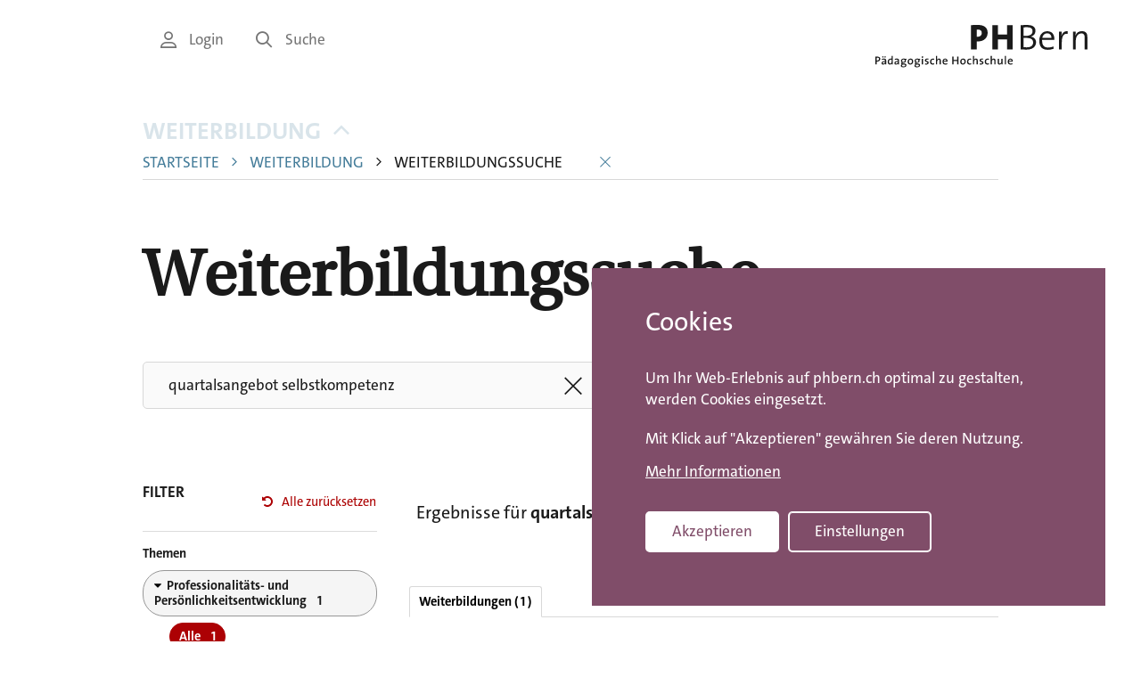

--- FILE ---
content_type: text/html; charset=UTF-8
request_url: https://www.phbern.ch/weiterbildung/weiterbildungssuche?keys=quartalsangebot%20selbstkompetenz&f%5B0%5D=angebotsgruppen%3A1713&f%5B1%5D=content_type%3Aift&f%5B2%5D=stufen%3A72&f%5B3%5D=stufen%3A76&f%5B4%5D=wbk_otype%3Ar&f%5B5%5D=zielgruppen%3A59
body_size: 11245
content:

<!DOCTYPE html>
<html lang="de" dir="ltr" prefix="og: https://ogp.me/ns#" lang="de">
	<head>
		<link rel="stylesheet" href="/themes/custom/phbern/assets/image-map-pro/css/image-map-pro.min.css">
				<meta charset="utf-8" />
<link rel="canonical" href="http://www.phbern.ch/weiterbildung/weiterbildungssuche?f%5B0%5D=angebotsgruppen%3A1713&amp;f%5B1%5D=content_type%3Aift&amp;f%5B2%5D=stufen%3A72&amp;f%5B3%5D=stufen%3A76&amp;f%5B4%5D=wbk_otype%3Ar&amp;f%5B5%5D=zielgruppen%3A59&amp;keys=quartalsangebot%20selbstkompetenz" />
<meta name="robots" content="index, follow, noodp, notranslate" />
<meta property="og:url" content="https://www.phbern.ch/weiterbildung/weiterbildungssuche" />
<meta property="og:title" content="Weiterbildungssuche" />
<meta property="og:image" content="https://www.phbern.ch/sites/default/files/2022-01/microsoftteams-image-6.png" />
<meta name="twitter:card" content="summary_large_image" />
<meta name="twitter:title" content="Weiterbildungssuche | PHBern" />
<meta name="twitter:image" content="https://www.phbern.ch/sites/default/files/2022-01/microsoftteams-image-6.png" />
<meta name="msvalidate.01" content="06937A37F3ACD9DC88C3386E6B8C0F89" />
<meta name="MobileOptimized" content="width" />
<meta name="HandheldFriendly" content="true" />
<meta name="viewport" content="width=device-width, initial-scale=1.0" />
<style>div#sliding-popup, div#sliding-popup .eu-cookie-withdraw-banner, .eu-cookie-withdraw-tab {background: #0779bf} div#sliding-popup.eu-cookie-withdraw-wrapper { background: transparent; } #sliding-popup h1, #sliding-popup h2, #sliding-popup h3, #sliding-popup p, #sliding-popup label, #sliding-popup div, .eu-cookie-compliance-more-button, .eu-cookie-compliance-secondary-button, .eu-cookie-withdraw-tab { color: #ffffff;} .eu-cookie-withdraw-tab { border-color: #ffffff;}</style>
<link rel="icon" href="/core/misc/favicon.ico" type="image/vnd.microsoft.icon" />
<script src="/sites/default/files/eu_cookie_compliance/eu_cookie_compliance.script.js?sihz8m" defer></script>
</head-placeholder>
		<title>Weiterbildungssuche | PHBern</title>


		<link rel="apple-touch-icon" sizes="180x180" href="/themes/custom/phbern/assets/favicons/apple-touch-icon.png">
		<link rel="icon" type="image/png" sizes="32x32" href="/themes/custom/phbern/assets/favicons/favicon-32x32.png">
		<link rel="icon" type="image/png" sizes="16x16" href="/themes/custom/phbern/assets/favicons/favicon-16x16.png">
		<link rel="manifest" href="/themes/custom/phbern/assets/favicons/site.webmanifest">
		<link rel="mask-icon" href="/themes/custom/phbern/assets/favicons/safari-pinned-tab.svg" color="#b36b93">
		<link rel="shortcut icon" href="/themes/custom/phbern/assets/favicons/favicon.ico">
		<meta name="“format-detection”" content="“telephone=no”">
		<meta name="msapplication-TileColor" content="#ffffff">
		<meta name="msapplication-config" content="/themes/custom/phbern/assets/favicons/browserconfig.xml">
		<meta name="theme-color" content="#ffffff">
		<meta name="format-detection" content="telephone=no">

		<meta name="viewport" content="width=device-width, initial-scale=1.0, maximum-scale=1.0, user-scalable=no"/>

		<link rel="stylesheet" media="all" href="/core/misc/components/progress.module.css?t96l02" />
<link rel="stylesheet" media="all" href="/core/misc/components/ajax-progress.module.css?t96l02" />
<link rel="stylesheet" media="all" href="/core/modules/system/css/components/align.module.css?t96l02" />
<link rel="stylesheet" media="all" href="/core/modules/system/css/components/container-inline.module.css?t96l02" />
<link rel="stylesheet" media="all" href="/core/modules/system/css/components/clearfix.module.css?t96l02" />
<link rel="stylesheet" media="all" href="/core/modules/system/css/components/hidden.module.css?t96l02" />
<link rel="stylesheet" media="all" href="/core/modules/system/css/components/item-list.module.css?t96l02" />
<link rel="stylesheet" media="all" href="/core/modules/system/css/components/js.module.css?t96l02" />
<link rel="stylesheet" media="all" href="/core/modules/system/css/components/position-container.module.css?t96l02" />
<link rel="stylesheet" media="all" href="/core/modules/system/css/components/reset-appearance.module.css?t96l02" />
<link rel="stylesheet" media="all" href="/modules/contrib/blazy/css/blazy.css?t96l02" />
<link rel="stylesheet" media="all" href="/core/modules/views/css/views.module.css?t96l02" />
<link rel="stylesheet" media="all" href="/modules/contrib/eu_cookie_compliance/css/eu_cookie_compliance.css?t96l02" />
<link rel="stylesheet" media="all" href="/modules/contrib/elf/css/styles.css?t96l02" />
<link rel="stylesheet" media="all" href="/modules/contrib/facets/css/hierarchical.css?t96l02" />
<link rel="stylesheet" media="all" href="/modules/contrib/paragraphs/css/paragraphs.unpublished.css?t96l02" />
<link rel="stylesheet" media="all" href="/modules/contrib/sitewide_alert/css/sitewide_alert.css?t96l02" />
<link rel="stylesheet" media="all" href="/themes/custom/phbern/assets/css/styles.css?t96l02" />
<link rel="stylesheet" media="all" href="/themes/custom/phbern/assets/css/tooltipster.bundle.min.css?t96l02" />
<link rel="stylesheet" media="all" href="/themes/custom/phbern/assets/css/tooltipster-sideTip-light.min.css?t96l02" />
<link rel="stylesheet" media="all" href="/themes/contrib/gin/dist/css/components/ajax.css?t96l02" />
</css-placeholder>
		<script type="application/json" data-drupal-selector="drupal-settings-json">{"path":{"baseUrl":"\/","pathPrefix":"","currentPath":"node\/40","currentPathIsAdmin":false,"isFront":false,"currentLanguage":"de","currentQuery":{"f":["angebotsgruppen:1713","content_type:ift","stufen:72","stufen:76","wbk_otype:r","zielgruppen:59"],"keys":"quartalsangebot selbstkompetenz"}},"pluralDelimiter":"\u0003","suppressDeprecationErrors":true,"ajaxPageState":{"libraries":"[base64]","theme":"phbern","theme_token":null},"ajaxTrustedUrl":[],"gtag":{"tagId":"G-SXNQD2B750","consentMode":true,"otherIds":[""],"events":[{"name":"search","data":{"search_term":"quartalsangebot selbstkompetenz"}},{"name":"search","data":{"search_term":"quartalsangebot selbstkompetenz"}}],"additionalConfigInfo":[]},"eu_cookie_compliance":{"cookie_policy_version":"1.0.0","popup_enabled":true,"popup_agreed_enabled":false,"popup_hide_agreed":false,"popup_clicking_confirmation":false,"popup_scrolling_confirmation":false,"popup_html_info":"\u003Cdiv aria-labelledby=\u0022popup-text\u0022  class=\u0022eu-cookie-compliance-banner eu-cookie-compliance-banner-info eu-cookie-compliance-banner--categories\u0022\u003E\n  \u003Cdiv class=\u0022popup-content info eu-cookie-compliance-content\u0022\u003E\n        \u003Cdiv id=\u0022popup-text\u0022 class=\u0022eu-cookie-compliance-message\u0022 role=\u0022document\u0022\u003E\n      \u003Ch2\u003ECookies\u003C\/h2\u003E\n\u003Cp class=\u0022stage-1\u0022\u003EUm Ihr Web-Erlebnis auf phbern.ch optimal zu gestalten, werden Cookies eingesetzt.\u003C\/p\u003E\n\u003Cp class=\u0022stage-1\u0022\u003EMit Klick auf \u0022Akzeptieren\u0022 gew\u00e4hren Sie deren Nutzung.\u003C\/p\u003E\n\u003Cp class=\u0022stage-2\u0022\u003EW\u00e4hlen Sie, welche Cookies eingesetzt werden d\u00fcrfen. Mit Klick auf \u0022Speichern\u0022 gew\u00e4hren Sie deren Nutzung.\u003C\/p\u003E\n\n              \u003Cbutton type=\u0022button\u0022 class=\u0022find-more-button eu-cookie-compliance-more-button\u0022\u003EMehr Informationen\u003C\/button\u003E\n          \u003C\/div\u003E\n\n          \u003Cdiv id=\u0022eu-cookie-compliance-categories\u0022 class=\u0022eu-cookie-compliance-categories\u0022\u003E\n                  \u003Cdiv class=\u0022eu-cookie-compliance-category\u0022\u003E\n            \u003Cdiv\u003E\n              \u003Cinput type=\u0022checkbox\u0022 name=\u0022cookie-categories\u0022 class=\u0022eu-cookie-compliance-category-checkbox\u0022 id=\u0022cookie-category-functionality_storage\u0022\n                     value=\u0022functionality_storage\u0022\n                      checked                       disabled  \u003E\n              \u003Clabel for=\u0022cookie-category-functionality_storage\u0022\u003EFunktionale Cookies\u003C\/label\u003E\n            \u003C\/div\u003E\n                      \u003C\/div\u003E\n                  \u003Cdiv class=\u0022eu-cookie-compliance-category\u0022\u003E\n            \u003Cdiv\u003E\n              \u003Cinput type=\u0022checkbox\u0022 name=\u0022cookie-categories\u0022 class=\u0022eu-cookie-compliance-category-checkbox\u0022 id=\u0022cookie-category-analytics_storage\u0022\n                     value=\u0022analytics_storage\u0022\n                                           \u003E\n              \u003Clabel for=\u0022cookie-category-analytics_storage\u0022\u003EStatistik-Cookies\u003C\/label\u003E\n            \u003C\/div\u003E\n                      \u003C\/div\u003E\n                  \u003Cdiv class=\u0022eu-cookie-compliance-category\u0022\u003E\n            \u003Cdiv\u003E\n              \u003Cinput type=\u0022checkbox\u0022 name=\u0022cookie-categories\u0022 class=\u0022eu-cookie-compliance-category-checkbox\u0022 id=\u0022cookie-category-ad_storage\u0022\n                     value=\u0022ad_storage\u0022\n                                           \u003E\n              \u003Clabel for=\u0022cookie-category-ad_storage\u0022\u003EWerbe-Cookies\u003C\/label\u003E\n            \u003C\/div\u003E\n                      \u003C\/div\u003E\n                          \u003Cdiv class=\u0022eu-cookie-compliance-categories-buttons\u0022\u003E\n            \u003Cbutton type=\u0022button\u0022\n                    class=\u0022eu-cookie-compliance-save-preferences-button \u0022\u003ESpeichern\u003C\/button\u003E\n          \u003C\/div\u003E\n              \u003C\/div\u003E\n    \n    \u003Cdiv id=\u0022popup-buttons\u0022 class=\u0022eu-cookie-compliance-buttons eu-cookie-compliance-has-categories\u0022\u003E\n            \u003Cbutton type=\u0022button\u0022 class=\u0022agree-button eu-cookie-compliance-default-button\u0022\u003EAkzeptieren\u003C\/button\u003E\n              \u003Cbutton type=\u0022button\u0022 class=\u0022eu-cookie-withdraw-button visually-hidden\u0022\u003EWithdraw consent\u003C\/button\u003E\n          \u003C\/div\u003E\n  \u003C\/div\u003E\n\u003C\/div\u003E","use_mobile_message":false,"mobile_popup_html_info":"\u003Cdiv aria-labelledby=\u0022popup-text\u0022  class=\u0022eu-cookie-compliance-banner eu-cookie-compliance-banner-info eu-cookie-compliance-banner--categories\u0022\u003E\n  \u003Cdiv class=\u0022popup-content info eu-cookie-compliance-content\u0022\u003E\n        \u003Cdiv id=\u0022popup-text\u0022 class=\u0022eu-cookie-compliance-message\u0022 role=\u0022document\u0022\u003E\n      \n              \u003Cbutton type=\u0022button\u0022 class=\u0022find-more-button eu-cookie-compliance-more-button\u0022\u003EMehr Informationen\u003C\/button\u003E\n          \u003C\/div\u003E\n\n          \u003Cdiv id=\u0022eu-cookie-compliance-categories\u0022 class=\u0022eu-cookie-compliance-categories\u0022\u003E\n                  \u003Cdiv class=\u0022eu-cookie-compliance-category\u0022\u003E\n            \u003Cdiv\u003E\n              \u003Cinput type=\u0022checkbox\u0022 name=\u0022cookie-categories\u0022 class=\u0022eu-cookie-compliance-category-checkbox\u0022 id=\u0022cookie-category-functionality_storage\u0022\n                     value=\u0022functionality_storage\u0022\n                      checked                       disabled  \u003E\n              \u003Clabel for=\u0022cookie-category-functionality_storage\u0022\u003EFunktionale Cookies\u003C\/label\u003E\n            \u003C\/div\u003E\n                      \u003C\/div\u003E\n                  \u003Cdiv class=\u0022eu-cookie-compliance-category\u0022\u003E\n            \u003Cdiv\u003E\n              \u003Cinput type=\u0022checkbox\u0022 name=\u0022cookie-categories\u0022 class=\u0022eu-cookie-compliance-category-checkbox\u0022 id=\u0022cookie-category-analytics_storage\u0022\n                     value=\u0022analytics_storage\u0022\n                                           \u003E\n              \u003Clabel for=\u0022cookie-category-analytics_storage\u0022\u003EStatistik-Cookies\u003C\/label\u003E\n            \u003C\/div\u003E\n                      \u003C\/div\u003E\n                  \u003Cdiv class=\u0022eu-cookie-compliance-category\u0022\u003E\n            \u003Cdiv\u003E\n              \u003Cinput type=\u0022checkbox\u0022 name=\u0022cookie-categories\u0022 class=\u0022eu-cookie-compliance-category-checkbox\u0022 id=\u0022cookie-category-ad_storage\u0022\n                     value=\u0022ad_storage\u0022\n                                           \u003E\n              \u003Clabel for=\u0022cookie-category-ad_storage\u0022\u003EWerbe-Cookies\u003C\/label\u003E\n            \u003C\/div\u003E\n                      \u003C\/div\u003E\n                          \u003Cdiv class=\u0022eu-cookie-compliance-categories-buttons\u0022\u003E\n            \u003Cbutton type=\u0022button\u0022\n                    class=\u0022eu-cookie-compliance-save-preferences-button \u0022\u003ESpeichern\u003C\/button\u003E\n          \u003C\/div\u003E\n              \u003C\/div\u003E\n    \n    \u003Cdiv id=\u0022popup-buttons\u0022 class=\u0022eu-cookie-compliance-buttons eu-cookie-compliance-has-categories\u0022\u003E\n            \u003Cbutton type=\u0022button\u0022 class=\u0022agree-button eu-cookie-compliance-default-button\u0022\u003EAkzeptieren\u003C\/button\u003E\n              \u003Cbutton type=\u0022button\u0022 class=\u0022eu-cookie-withdraw-button visually-hidden\u0022\u003EWithdraw consent\u003C\/button\u003E\n          \u003C\/div\u003E\n  \u003C\/div\u003E\n\u003C\/div\u003E","mobile_breakpoint":768,"popup_html_agreed":false,"popup_use_bare_css":false,"popup_height":"auto","popup_width":"100%","popup_delay":1000,"popup_link":"\/rechtliche-hinweise","popup_link_new_window":true,"popup_position":false,"fixed_top_position":true,"popup_language":"de","store_consent":false,"better_support_for_screen_readers":false,"cookie_name":"","reload_page":false,"domain":".phbern.ch","domain_all_sites":false,"popup_eu_only":false,"popup_eu_only_js":false,"cookie_lifetime":100,"cookie_session":0,"set_cookie_session_zero_on_disagree":0,"disagree_do_not_show_popup":false,"method":"categories","automatic_cookies_removal":false,"allowed_cookies":"","withdraw_markup":"\u003Cbutton type=\u0022button\u0022 class=\u0022eu-cookie-withdraw-tab\u0022\u003EPrivacy settings\u003C\/button\u003E\n\u003Cdiv aria-labelledby=\u0022popup-text\u0022 class=\u0022eu-cookie-withdraw-banner\u0022\u003E\n  \u003Cdiv class=\u0022popup-content info eu-cookie-compliance-content\u0022\u003E\n    \u003Cdiv id=\u0022popup-text\u0022 class=\u0022eu-cookie-compliance-message\u0022 role=\u0022document\u0022\u003E\n      \u003Ch2\u003EWe use cookies on this site to enhance your user experience\u003C\/h2\u003E\n\u003Cp\u003EYou have given your consent for us to set cookies.\u003C\/p\u003E\n\n    \u003C\/div\u003E\n    \u003Cdiv id=\u0022popup-buttons\u0022 class=\u0022eu-cookie-compliance-buttons\u0022\u003E\n      \u003Cbutton type=\u0022button\u0022 class=\u0022eu-cookie-withdraw-button \u0022\u003EWithdraw consent\u003C\/button\u003E\n    \u003C\/div\u003E\n  \u003C\/div\u003E\n\u003C\/div\u003E","withdraw_enabled":false,"reload_options":null,"reload_routes_list":"","withdraw_button_on_info_popup":false,"cookie_categories":["functionality_storage","analytics_storage","ad_storage"],"cookie_categories_details":{"functionality_storage":{"uuid":"f9d94f23-0d16-4a4e-bd73-9f0aa8917e64","langcode":"de","status":true,"dependencies":{"module":["eu_cookie_compliance_gtm"]},"third_party_settings":{"eu_cookie_compliance_gtm":{"gtm_data":{"functionality_storage":"@status"}}},"id":"functionality_storage","label":"Funktionale Cookies","description":"","checkbox_default_state":"required","weight":-9},"analytics_storage":{"uuid":"a65ac5c3-bcdd-44f4-8710-a140928474f1","langcode":"de","status":true,"dependencies":{"module":["eu_cookie_compliance_gtm"]},"third_party_settings":{"eu_cookie_compliance_gtm":{"gtm_data":{"analytics_storage":"@status"}}},"id":"analytics_storage","label":"Statistik-Cookies","description":"","checkbox_default_state":"unchecked","weight":-8},"ad_storage":{"uuid":"70be40b2-0bbf-4628-90fd-2fc89ec00631","langcode":"de","status":true,"dependencies":{"module":["eu_cookie_compliance_gtm"]},"third_party_settings":{"eu_cookie_compliance_gtm":{"gtm_data":{"ad_personalization":"@status","ad_storage":"@status","ad_user_data":"@status"}}},"id":"ad_storage","label":"Werbe-Cookies","description":"","checkbox_default_state":"unchecked","weight":-7}},"enable_save_preferences_button":true,"cookie_value_disagreed":"0","cookie_value_agreed_show_thank_you":"1","cookie_value_agreed":"2","containing_element":"body","settings_tab_enabled":false,"olivero_primary_button_classes":"","olivero_secondary_button_classes":"","close_button_action":"close_banner","open_by_default":true,"modules_allow_popup":true,"hide_the_banner":false,"geoip_match":true,"unverified_scripts":["https:\/\/www.googletagmanager.com\/gtm.js"]},"viewsAjaxHistory":{"renderPageItem":0,"initialExposedInput":{"views_dom_id:286ddf0fbc4e537f7bafe57bf0e5827a518aa10bf1919c55b746463dea32f51f":{"keys":"quartalsangebot selbstkompetenz","f":["angebotsgruppen:1713","content_type:ift","stufen:72","stufen:76","wbk_otype:r","zielgruppen:59"]}}},"views":{"ajax_path":"\/views\/ajax","ajaxViews":{"views_dom_id:286ddf0fbc4e537f7bafe57bf0e5827a518aa10bf1919c55b746463dea32f51f":{"view_name":"phb_wbk","view_display_id":"block_1","view_args":"","view_path":"\/node\/40","view_base_path":null,"view_dom_id":"286ddf0fbc4e537f7bafe57bf0e5827a518aa10bf1919c55b746463dea32f51f","pager_element":0,"viewsreference":{"compressed":"[base64]"}}}},"sitewideAlert":{"refreshInterval":15000,"automaticRefresh":false},"facets_views_ajax":{"durchfuehrung_startdatum_":{"view_id":"phb_wbk","current_display_id":"block_1","view_base_path":"","ajax_path":"\/views\/ajax"},"wbk_ostatus":{"view_id":"phb_wbk","current_display_id":"block_1","view_base_path":"","ajax_path":"\/views\/ajax"},"wbk_otype":{"view_id":"phb_wbk","current_display_id":"block_1","view_base_path":"","ajax_path":"\/views\/ajax"},"content_type":{"view_id":"phb_wbk","current_display_id":"block_1","view_base_path":"","ajax_path":"\/views\/ajax"},"stufen":{"view_id":"phb_wbk","current_display_id":"block_1","view_base_path":"","ajax_path":"\/views\/ajax"},"zielgruppen":{"view_id":"phb_wbk","current_display_id":"block_1","view_base_path":"","ajax_path":"\/views\/ajax"},"angebotsgruppen":{"view_id":"phb_wbk","current_display_id":"block_1","view_base_path":"","ajax_path":"\/views\/ajax"},"isnew":{"view_id":"phb_wbk","current_display_id":"block_1","view_base_path":"","ajax_path":"\/views\/ajax"},"webinar":{"view_id":"phb_wbk","current_display_id":"block_1","view_base_path":"","ajax_path":"\/views\/ajax"}},"user":{"uid":0,"permissionsHash":"0b6e4f4be715c63baf7aff4c6f20d833e99678517d1d14622a965af6046d0a67"}}</script>
<script src="/core/assets/vendor/jquery/jquery.min.js?v=4.0.0-rc.1"></script>
<script src="/core/assets/vendor/once/once.min.js?v=1.0.1"></script>
<script src="/sites/default/files/languages/de_-_eTXSbyOVJiUMlqYgsINIeOg8eFCEy-N5GKbMrJcUE.js?t96l02"></script>
<script src="/core/misc/drupalSettingsLoader.js?v=11.2.8"></script>
<script src="/core/misc/drupal.js?v=11.2.8"></script>
<script src="/core/misc/drupal.init.js?v=11.2.8"></script>
<script src="/modules/contrib/eu_cookie_compliance/js/eu_cookie_compliance.min.js?v=11.2.8"></script>
<script src="/modules/contrib/eu_cookie_compliance_gtm/js/eu_cookie_compliance_hooks.js?t96l02"></script>
<script src="/modules/contrib/google_tag/js/gtag.js?t96l02"></script>
</js-placeholder>
    <script>
      window.dataLayer = window.dataLayer || [];
      window.dataLayer.push({ 'trafficSource': 'external' });
    </script>
    <!-- Google Tag Manager -->
    <script>
      (function (w, d, s, l, i) {
        w[l] = w[l] || [];
        w[l].push({ 'gtm.start': new Date().getTime(), event: 'gtm.js' });
        var f = d.getElementsByTagName(s)[0],
          j = d.createElement(s),
          dl = l != 'dataLayer' ? '&l=' + l : '';
        j.async = true;
        j.src = 'https://www.googletagmanager.com/gtm.js?id=' + i + dl;
        f.parentNode.insertBefore(j, f);
      })(window, document, 'script', 'dataLayer', 'GTM-T7V28X');
    </script>
    <!-- End Google Tag Manager -->

	</head>
	<body class="path-node page-node-type-page"  class="path-node page-node-type-page">
		<h1 class="visible-sr">PHBern</h1>
		<ul class="skip-link visible-sr">
			<li>
				<a href="#main-content" class="skip-link__link">Skip to main content</a>
			</li>
			<li>
				<a href="#main-navigation" class="skip-link__link">Skip to main navigation</a>
			</li>
			<li>
				<a href="#meta-navigation" class="skip-link__link">Skip to meta navigation</a>
			</li>
		</ul>

		<div data-sitewide-alert role="banner"></div>
		  <header role="banner" class="header pdgv- lg-pdgv">
    <div class="container">
    <div class="grid grid--right">
      <div class="grid__item lg-w-11/12">
        <div class="grid grid--right">
          <div class="header__nav grid__item hidden-sm-down md-w-3/4">
            		  <div>
    <nav role="navigation" aria-labelledby="block-servicenavigation-menu" id="block-servicenavigation" class="block block-menu navigation">
            
  <h2 class="visually-hidden" id="block-servicenavigation-menu">Service Navigation</h2>
  

        
<ul class="menu menu-level-0 menu--service-navigation">
      
    <li class="menu-item menu__item text-small">

            <a href="/login" class="link link--gray link--no-decoration text-small">        <i class='icon icon-user'></i> Login
      </a>
    </li>
      
    <li class="menu-item menu__item text-small">

            <a href="/suche" class="link link--gray link--no-decoration text-small">        <i class='icon icon-search'></i> Suche
      </a>
    </li>
  </ul>

  </nav>

  </div>


	          </div>

          <div class="header__branding grid__item w-5/12 md-w-1/4">
            		  <div>
    <div id="block-phbern-branding" class="block block-system block-system-branding-block">
	
		
	      <a href="/" title="Home" rel="home" class="site-logo">
          <picture>
        <source media="(max-width: 768px)" srcset="/themes/custom/phbern/logo-mobile.svg">
        <img src="/themes/custom/phbern/logo.svg" alt="Home" />
      </picture>  
        </a>
  </div>

  </div>


	          </div>
        </div>
      </div>
    </div>
  </div>
</header>

<main role="main" class="container md-mrgt- pdgt- pdgb++">
  <div class="grid grid--right">
    <div class="grid__item lg-w-11/12">
              
  

		  <div>
    <div id="block-phbern-breadcrumbs" class="block block-system block-system-breadcrumb-block">
	
		
			  <nav class="breadcrumb grid mrgb md-mrgb+" role="navigation" aria-labelledby="system-breadcrumb">
    <div class="grid__item lg-w-10/11">
      <h2 id="system-breadcrumb" class="visually-hidden">Breadcrumb</h2>
            <div class="relative-parent">
        <button id="breadcrumbTrigger"
                class="text-bold breadcrumb__trigger link link--no-decoration link--blue text-uppercase text-left"
                aria-controls="breadcrumb" aria-expanded="true">
          Weiterbildung
          <span class="pdgl- breadcrumb__icon">
            <i class='icon icon-caret-down'></i>
          </span>
        </button>

        <ul id="breadcrumb" class="breadcrumb__list" aria-hidden="false">
                      <li class="breadcrumb__item">
              
                              <a class="text-small link link--blue link--no-decoration text-uppercase"
                   href="/">Startseite</a>
              
                          </li>
                      <li class="breadcrumb__item">
                              <span class="breadcrumb__separator color-blue">
                  <i class='icon icon-caret-right'></i>
                </span>
              
                              <a class="text-small link link--blue link--no-decoration text-uppercase"
                   href="/weiterbildung">Weiterbildung</a>
              
                          </li>
                      <li class="breadcrumb__item">
                              <span class="breadcrumb__separator color-black">
                  <i class='icon icon-caret-right'></i>
                </span>
              
                              <span class="text-small text-uppercase">
                  Weiterbildungssuche
                </span>
              
                              <button id="breadcrumbClose" class="link link--blue link--no-decoration pdgl">
                  <i class='icon icon-close'></i>
                </button>
                          </li>
                  </ul>
      </div>
    </div>
  </nav>

	</div>
<div data-drupal-messages-fallback class="hidden"></div>
<div id="block-phbern-page-title" class="block block-core block-page-title-block">
	
		
			
  <h1 class="page-title">
<div class="grid">
  <div class="grid__item lg-w-9/10 break">Weiterbildungssuche</div>
</div></h1>


	</div>
<div id="block-coronaweiterbildungssucheinfo" class="block block-block-content block-block-content4bfb1762-2961-45e9-9cbd-efb3cbb85240">
	
		
			
	</div>


<div class="grid">
    <div class="views-exposed-form bef-exposed-form block block-phbern-helper block-wbk-exposed-search-block search-field search-field--full-width grid__item lg-w-7/11" data-drupal-selector="views-exposed-form-phb-wbk-block-1" id="block-wbkexposedsearchblock">
        <div class="mrgb md-mrgb+">
            <form action="" method="post" class="views-exposed-form-search" id="views-exposed-form-phb-wbk-block-1" accept-charset="UTF-8">
                <div class="js-form-item form-item js-form-type-textfield form-type-textfield js-form-item-keys form-item-keys form-group">
                    <label for="edit-keys" class="field-label">Suche</label>
                    <input placeholder="Wonach suchen Sie?" data-drupal-selector="edit-keys" type="text" id="edit-keys" name="keys" value="" size="30" maxlength="128" class="form-text field" tabindex="1">
                    <span class="button reset-keyword" tabindex="-1" ><i class="icon icon-close"></i></span>
                </div>
                <div data-drupal-selector="edit-actions" class="form-actions js-form-wrapper form-wrapper" id="edit-actions">
                    <input tabindex="2" data-drupal-selector="edit-submit-phb-wbk" type="submit" id="edit-submit-phb-wbk" value="Suchen" class="button js-form-submit form-submit btn btn--primary mrgr-- btn--submit">
                </div>
            </div>
        </form>
    </div>
</div>

  </div>


		<a id="main-content"
		tabindex="-1"></a>
	
        
		<div class="grid">
			<div class="grid__item lg-w-3/11">

                				<div class="facets-overlay" id="facetsOverlay" data-open="false">
					<div class="facets-overlay__content">
						<!-- insert reset filters-->
						
						<form action="" method="post" accept-charset="UTF-8" id="form-reset">
							<div data-drupal-selector="edit-actions" class="form-actions js-form-wrapper form-wrapper" id="edit-actions">
								<label for="edit-reset" class="field-label">FILTER </label>
								<div class="form-item">
									<span class="icon--reset"></span>
									<input data-drupal-selector="edit-reset"
										type="submit"
										id="edit-reset"
										name="op"
										value="Alle zurücksetzen"
										class="button js-form-submit form-submit btn mrgl-- btn--reset-all">
								</div>
							</div>
                        </form>
                        <!-- end or reset filters form-->

						<div class="facets-overlay__overflow">
							<h5 class="facets-overlay__title hidden text-xsmall mrgb-- mrgt-">Optionen</h5>
							
<div class="region region-facets">
  <div id="block-webinar" class="hidden block-facet--checkbox block block-facets block-facet-blockwebinar" data-drupal-block-facet-id="webinar">
  <h5 class="label text-xsmall mrgb-- mrgt-">Optionen</h5>
    
      <div class="block-facet__wrapper facet-inactive hidden block-facets-ajax js-facet-block-id-facet-block--webinar" id="facet-block-webinar"><div data-drupal-facet-id="webinar" class="facet-empty facet-hidden"><div
	class='facets facets--checkbox'>
		</div>
</div>
</div>

  
</div>
<div id="block-neu" class="hidden block-facet--checkbox block block-facets block-facet-blockisnew" data-drupal-block-facet-id="isnew">
  
    
      <div class="block-facet__wrapper facet-inactive hidden block-facets-ajax js-facet-block-id-facet-block--isnew" id="facet-block-isnew"><div data-drupal-facet-id="isnew" class="facet-empty facet-hidden"><div
	class='facets facets--checkbox'>
		</div>
</div>
</div>

  
</div>
<div id="block-angebotsgruppen" class="block-facet--links block block-facets block-facet-blockangebotsgruppen" data-drupal-block-facet-id="angebotsgruppen">
  
      <h5  class="text-xsmall mrgb-- mrgt-">Themen</h5>
    
      <div class="block-facet__wrapper facet-active block-facets-ajax js-facet-block-id-facet-block--angebotsgruppen" id="facet-block-angebotsgruppen"><div
	class='facets facets--links'>
		<div data-drupal-facet-id="angebotsgruppen" data-drupal-facet-alias="angebotsgruppen" class="facet-active js-facets-links facets__items facets__items--links">
			<span
					 class="facet-item facet-item--expanded">
					<a href="/weiterbildung/weiterbildungssuche?keys=quartalsangebot%20selbstkompetenz&amp;f%5B0%5D=content_type%3Aift&amp;f%5B1%5D=stufen%3A72&amp;f%5B2%5D=stufen%3A76&amp;f%5B3%5D=wbk_otype%3Ar&amp;f%5B4%5D=zielgruppen%3A59" rel="nofollow" class="is-active" data-drupal-facet-item-id="angebotsgruppen-1713" data-drupal-facet-item-value="1713" data-drupal-facet-item-count="1" data-drupal-facet-item-single-href="/weiterbildung/weiterbildungssuche?keys=quartalsangebot+selbstkompetenz&amp;f%5B0%5D=angebotsgruppen%3A1713"><div class="facets__item"><span class="value">Professionalitäts- und Persönlichkeitsentwicklung</span>&nbsp;&nbsp;&nbsp;&nbsp;<span class="count">1</span></div>
</a><div
	class='facets facets--'>
	<div>
							<span
					class='facet-item'>
					<a
            data-facet-all
						href=''
						class=''>Alle</a>
				</span>
			<span
					 class="facet-item">
					<a href="/weiterbildung/weiterbildungssuche?keys=quartalsangebot%20selbstkompetenz&amp;f%5B0%5D=angebotsgruppen%3A1654&amp;f%5B1%5D=content_type%3Aift&amp;f%5B2%5D=stufen%3A72&amp;f%5B3%5D=stufen%3A76&amp;f%5B4%5D=wbk_otype%3Ar&amp;f%5B5%5D=zielgruppen%3A59" rel="nofollow" data-drupal-facet-item-id="angebotsgruppen-1654" data-drupal-facet-item-value="1654" data-drupal-facet-item-count="1" data-drupal-facet-item-single-href="/weiterbildung/weiterbildungssuche?keys=quartalsangebot+selbstkompetenz&amp;f%5B0%5D=angebotsgruppen%3A1654"><div class="facets__item"><span class="value">Intensivweiterbildung</span>&nbsp;&nbsp;&nbsp;&nbsp;<span class="count">1</span></div>
</a>
				</span></div></div>

				</span></div></div>
</div>

  
</div>
<div id="block-zielgruppen" class="block-facet--links block block-facets block-facet-blockzielgruppen" data-drupal-block-facet-id="zielgruppen">
  
      <h5  class="text-xsmall mrgb-- mrgt-">Zielgruppen</h5>
    
      <div class="block-facet__wrapper facet-active block-facets-ajax js-facet-block-id-facet-block--zielgruppen" id="facet-block-zielgruppen"><div
	class='facets facets--links'>
		<div data-drupal-facet-id="zielgruppen" data-drupal-facet-alias="zielgruppen" class="facet-active js-facets-links facets__items facets__items--links">
			<span
					 class="facet-item">
					<a href="/weiterbildung/weiterbildungssuche?keys=quartalsangebot%20selbstkompetenz&amp;f%5B0%5D=angebotsgruppen%3A1713&amp;f%5B1%5D=content_type%3Aift&amp;f%5B2%5D=stufen%3A72&amp;f%5B3%5D=stufen%3A76&amp;f%5B4%5D=wbk_otype%3Ar&amp;f%5B5%5D=zielgruppen%3A53&amp;f%5B6%5D=zielgruppen%3A59" rel="nofollow" data-drupal-facet-item-id="zielgruppen-53" data-drupal-facet-item-value="53" data-drupal-facet-item-count="1" data-drupal-facet-item-single-href="/weiterbildung/weiterbildungssuche?keys=quartalsangebot+selbstkompetenz&amp;f%5B0%5D=zielgruppen%3A53"><div class="facets__item"><span class="value">Lehrpersonen</span>&nbsp;&nbsp;&nbsp;&nbsp;<span class="count">1</span></div>
</a>
				</span><span
					 class="facet-item facet-item--expanded facet-item--active-trail">
					<a href="/weiterbildung/weiterbildungssuche?keys=quartalsangebot%20selbstkompetenz&amp;f%5B0%5D=angebotsgruppen%3A1713&amp;f%5B1%5D=content_type%3Aift&amp;f%5B2%5D=stufen%3A72&amp;f%5B3%5D=stufen%3A76&amp;f%5B4%5D=wbk_otype%3Ar&amp;f%5B5%5D=zielgruppen%3A58" rel="nofollow" data-drupal-facet-item-id="zielgruppen-58" data-drupal-facet-item-value="58" data-drupal-facet-item-count="1" data-drupal-facet-item-single-href="/weiterbildung/weiterbildungssuche?keys=quartalsangebot+selbstkompetenz&amp;f%5B0%5D=zielgruppen%3A58"><div class="facets__item"><span class="value">Schulleitungen / Behörden</span>&nbsp;&nbsp;&nbsp;&nbsp;<span class="count">1</span></div>
</a><div
	class='facets facets--'>
	<div>
							<span
					class='facet-item'>
					<a
            data-facet-all
						href=''
						class=''>Alle</a>
				</span>
			<span
					 class="facet-item">
					<a href="/weiterbildung/weiterbildungssuche?keys=quartalsangebot%20selbstkompetenz&amp;f%5B0%5D=angebotsgruppen%3A1713&amp;f%5B1%5D=content_type%3Aift&amp;f%5B2%5D=stufen%3A72&amp;f%5B3%5D=stufen%3A76&amp;f%5B4%5D=wbk_otype%3Ar&amp;f%5B5%5D=zielgruppen%3A58" rel="nofollow" class="is-active" data-drupal-facet-item-id="zielgruppen-59" data-drupal-facet-item-value="59" data-drupal-facet-item-count="1" data-drupal-facet-item-single-href="/weiterbildung/weiterbildungssuche?keys=quartalsangebot+selbstkompetenz&amp;f%5B0%5D=zielgruppen%3A59"><div class="facets__item"><span class="value">Schulleitungen</span>&nbsp;&nbsp;&nbsp;&nbsp;<span class="count">1</span></div>
</a>
				</span></div></div>

				</span></div></div>
</div>

  
</div>
<div id="block-stufen" class="block-facet--links block block-facets block-facet-blockstufen" data-drupal-block-facet-id="stufen">
  
      <h5  class="text-xsmall mrgb-- mrgt-">Stufen/Zyklen</h5>
    
      <div class="block-facet__wrapper facet-active block-facets-ajax js-facet-block-id-facet-block--stufen" id="facet-block-stufen"><div
	class='facets facets--links'>
		<div data-drupal-facet-id="stufen" data-drupal-facet-alias="stufen" class="facet-active js-facets-links facets__items facets__items--links">
			<span
					 class="facet-item facet-item--expanded">
					<a href="/weiterbildung/weiterbildungssuche?keys=quartalsangebot%20selbstkompetenz&amp;f%5B0%5D=angebotsgruppen%3A1713&amp;f%5B1%5D=content_type%3Aift&amp;f%5B2%5D=stufen%3A76&amp;f%5B3%5D=wbk_otype%3Ar&amp;f%5B4%5D=zielgruppen%3A59" rel="nofollow" class="is-active" data-drupal-facet-item-id="stufen-72" data-drupal-facet-item-value="72" data-drupal-facet-item-count="1" data-drupal-facet-item-single-href="/weiterbildung/weiterbildungssuche?keys=quartalsangebot+selbstkompetenz&amp;f%5B0%5D=stufen%3A72"><div class="facets__item"><span class="value">Vorschulstufe und Primarstufe</span>&nbsp;&nbsp;&nbsp;&nbsp;<span class="count">1</span></div>
</a><div
	class='facets facets--'>
	<div>
							<span
					class='facet-item'>
					<a
            data-facet-all
						href=''
						class=''>Alle</a>
				</span>
			<span
					 class="facet-item">
					<a href="/weiterbildung/weiterbildungssuche?keys=quartalsangebot%20selbstkompetenz&amp;f%5B0%5D=angebotsgruppen%3A1713&amp;f%5B1%5D=content_type%3Aift&amp;f%5B2%5D=stufen%3A73&amp;f%5B3%5D=stufen%3A76&amp;f%5B4%5D=wbk_otype%3Ar&amp;f%5B5%5D=zielgruppen%3A59" rel="nofollow" data-drupal-facet-item-id="stufen-73" data-drupal-facet-item-value="73" data-drupal-facet-item-count="1" data-drupal-facet-item-single-href="/weiterbildung/weiterbildungssuche?keys=quartalsangebot+selbstkompetenz&amp;f%5B0%5D=stufen%3A73"><div class="facets__item"><span class="value">1. Zyklus</span>&nbsp;&nbsp;&nbsp;&nbsp;<span class="count">1</span></div>
</a>
				</span><span
					 class="facet-item">
					<a href="/weiterbildung/weiterbildungssuche?keys=quartalsangebot%20selbstkompetenz&amp;f%5B0%5D=angebotsgruppen%3A1713&amp;f%5B1%5D=content_type%3Aift&amp;f%5B2%5D=stufen%3A74&amp;f%5B3%5D=stufen%3A76&amp;f%5B4%5D=wbk_otype%3Ar&amp;f%5B5%5D=zielgruppen%3A59" rel="nofollow" data-drupal-facet-item-id="stufen-74" data-drupal-facet-item-value="74" data-drupal-facet-item-count="1" data-drupal-facet-item-single-href="/weiterbildung/weiterbildungssuche?keys=quartalsangebot+selbstkompetenz&amp;f%5B0%5D=stufen%3A74"><div class="facets__item"><span class="value">2. Zyklus</span>&nbsp;&nbsp;&nbsp;&nbsp;<span class="count">1</span></div>
</a>
				</span></div></div>

				</span><span
					 class="facet-item facet-item--expanded">
					<a href="/weiterbildung/weiterbildungssuche?keys=quartalsangebot%20selbstkompetenz&amp;f%5B0%5D=angebotsgruppen%3A1713&amp;f%5B1%5D=content_type%3Aift&amp;f%5B2%5D=stufen%3A72&amp;f%5B3%5D=stufen%3A75&amp;f%5B4%5D=stufen%3A76&amp;f%5B5%5D=wbk_otype%3Ar&amp;f%5B6%5D=zielgruppen%3A59" rel="nofollow" data-drupal-facet-item-id="stufen-75" data-drupal-facet-item-value="75" data-drupal-facet-item-count="1" data-drupal-facet-item-single-href="/weiterbildung/weiterbildungssuche?keys=quartalsangebot+selbstkompetenz&amp;f%5B0%5D=stufen%3A75"><div class="facets__item"><span class="value">Sekundarstufe I</span>&nbsp;&nbsp;&nbsp;&nbsp;<span class="count">1</span></div>
</a><div
	class='facets facets--'>
	<div>
							<span
					class='facet-item'>
					<a
            data-facet-all
						href=''
						class=''>Alle</a>
				</span>
			<span
					 class="facet-item">
					<a href="/weiterbildung/weiterbildungssuche?keys=quartalsangebot%20selbstkompetenz&amp;f%5B0%5D=angebotsgruppen%3A1713&amp;f%5B1%5D=content_type%3Aift&amp;f%5B2%5D=stufen%3A72&amp;f%5B3%5D=stufen%3A76&amp;f%5B4%5D=stufen%3A1443&amp;f%5B5%5D=wbk_otype%3Ar&amp;f%5B6%5D=zielgruppen%3A59" rel="nofollow" data-drupal-facet-item-id="stufen-1443" data-drupal-facet-item-value="1443" data-drupal-facet-item-count="1" data-drupal-facet-item-single-href="/weiterbildung/weiterbildungssuche?keys=quartalsangebot+selbstkompetenz&amp;f%5B0%5D=stufen%3A1443"><div class="facets__item"><span class="value">3. Zyklus</span>&nbsp;&nbsp;&nbsp;&nbsp;<span class="count">1</span></div>
</a>
				</span></div></div>

				</span><span
					 class="facet-item facet-item--expanded">
					<a href="/weiterbildung/weiterbildungssuche?keys=quartalsangebot%20selbstkompetenz&amp;f%5B0%5D=angebotsgruppen%3A1713&amp;f%5B1%5D=content_type%3Aift&amp;f%5B2%5D=stufen%3A72&amp;f%5B3%5D=wbk_otype%3Ar&amp;f%5B4%5D=zielgruppen%3A59" rel="nofollow" class="is-active" data-drupal-facet-item-id="stufen-76" data-drupal-facet-item-value="76" data-drupal-facet-item-count="1" data-drupal-facet-item-single-href="/weiterbildung/weiterbildungssuche?keys=quartalsangebot+selbstkompetenz&amp;f%5B0%5D=stufen%3A76"><div class="facets__item"><span class="value">Sekundarstufe II</span>&nbsp;&nbsp;&nbsp;&nbsp;<span class="count">1</span></div>
</a><div
	class='facets facets--'>
	<div>
							<span
					class='facet-item'>
					<a
            data-facet-all
						href=''
						class=''>Alle</a>
				</span>
			<span
					 class="facet-item">
					<a href="/weiterbildung/weiterbildungssuche?keys=quartalsangebot%20selbstkompetenz&amp;f%5B0%5D=angebotsgruppen%3A1713&amp;f%5B1%5D=content_type%3Aift&amp;f%5B2%5D=stufen%3A72&amp;f%5B3%5D=stufen%3A79&amp;f%5B4%5D=wbk_otype%3Ar&amp;f%5B5%5D=zielgruppen%3A59" rel="nofollow" data-drupal-facet-item-id="stufen-79" data-drupal-facet-item-value="79" data-drupal-facet-item-count="1" data-drupal-facet-item-single-href="/weiterbildung/weiterbildungssuche?keys=quartalsangebot+selbstkompetenz&amp;f%5B0%5D=stufen%3A79"><div class="facets__item"><span class="value">Mittelschulen</span>&nbsp;&nbsp;&nbsp;&nbsp;<span class="count">1</span></div>
</a>
				</span></div></div>

				</span><span
					 class="facet-item facet-item--expanded">
					<a href="/weiterbildung/weiterbildungssuche?keys=quartalsangebot%20selbstkompetenz&amp;f%5B0%5D=angebotsgruppen%3A1713&amp;f%5B1%5D=content_type%3Aift&amp;f%5B2%5D=stufen%3A72&amp;f%5B3%5D=stufen%3A76&amp;f%5B4%5D=stufen%3A80&amp;f%5B5%5D=wbk_otype%3Ar&amp;f%5B6%5D=zielgruppen%3A59" rel="nofollow" data-drupal-facet-item-id="stufen-80" data-drupal-facet-item-value="80" data-drupal-facet-item-count="1" data-drupal-facet-item-single-href="/weiterbildung/weiterbildungssuche?keys=quartalsangebot+selbstkompetenz&amp;f%5B0%5D=stufen%3A80"><div class="facets__item"><span class="value">Spezialunterricht</span>&nbsp;&nbsp;&nbsp;&nbsp;<span class="count">1</span></div>
</a><div
	class='facets facets--'>
	<div>
							<span
					class='facet-item'>
					<a
            data-facet-all
						href=''
						class=''>Alle</a>
				</span>
			<span
					 class="facet-item">
					<a href="/weiterbildung/weiterbildungssuche?keys=quartalsangebot%20selbstkompetenz&amp;f%5B0%5D=angebotsgruppen%3A1713&amp;f%5B1%5D=content_type%3Aift&amp;f%5B2%5D=stufen%3A72&amp;f%5B3%5D=stufen%3A76&amp;f%5B4%5D=stufen%3A81&amp;f%5B5%5D=wbk_otype%3Ar&amp;f%5B6%5D=zielgruppen%3A59" rel="nofollow" data-drupal-facet-item-id="stufen-81" data-drupal-facet-item-value="81" data-drupal-facet-item-count="1" data-drupal-facet-item-single-href="/weiterbildung/weiterbildungssuche?keys=quartalsangebot+selbstkompetenz&amp;f%5B0%5D=stufen%3A81"><div class="facets__item"><span class="value">Schulische Heilpädagogik</span>&nbsp;&nbsp;&nbsp;&nbsp;<span class="count">1</span></div>
</a>
				</span></div></div>

				</span></div></div>
</div>

  
</div>

</div>

							  <div class="region testo region-facets-accordion">

      <div class="collapsible collapsible--no-preview collapsible--collapsed mrgb0 mrgt-- md-mrgt-">
        <div class="collapsible__head pdgv--">
            <div class="collapsible__title text-xsmall">
            Erweiterte Suche
            </div>
            <div class="collapsible__trigger">
            <button type="button" class="btn">
                <i class='icon icon-caret-down'></i>
            </button>
            </div>
        </div>

        <div class="collapsible__content">
            <div id="block-contenttype" class="block-facet--links block block-facets block-facet-blockcontent-type" data-drupal-block-facet-id="content_type">
  
      <h5  class="text-xsmall mrgb-- mrgt-">Format</h5>
    
      <div class="block-facet__wrapper facet-active block-facets-ajax js-facet-block-id-facet-block--content-type" id="facet-block-content-type"><div
	class='facets facets--links'>
		<div data-drupal-facet-id="content_type" data-drupal-facet-alias="content_type" class="facet-active js-facets-links facets__items facets__items--links">
			<span
					 class="facet-item">
					<a href="/weiterbildung/weiterbildungssuche?keys=quartalsangebot%20selbstkompetenz&amp;f%5B0%5D=angebotsgruppen%3A1713&amp;f%5B1%5D=stufen%3A72&amp;f%5B2%5D=stufen%3A76&amp;f%5B3%5D=wbk_otype%3Ar&amp;f%5B4%5D=zielgruppen%3A59" rel="nofollow" class="is-active" data-drupal-facet-item-id="content-type-ift" data-drupal-facet-item-value="ift" data-drupal-facet-item-count="1" data-drupal-facet-item-single-href="/weiterbildung/weiterbildungssuche?keys=quartalsangebot+selbstkompetenz&amp;f%5B0%5D=content_type%3Aift"><div class="facets__item"><span class="value">Intensivweiterbildung</span>&nbsp;&nbsp;&nbsp;&nbsp;<span class="count">1</span></div>
</a>
				</span></div></div>
</div>

  
</div>
<div id="block-angebotstyp" class="block-facet--links block block-facets block-facet-blockwbk-otype" data-drupal-block-facet-id="wbk_otype">
  
      <h5  class="text-xsmall mrgb-- mrgt-">Typ</h5>
    
      <div class="block-facet__wrapper facet-active block-facets-ajax js-facet-block-id-facet-block--wbk-otype" id="facet-block-wbk-otype"><div
	class='facets facets--links'>
		<div data-drupal-facet-id="wbk_otype" data-drupal-facet-alias="wbk_otype" class="facet-active js-facets-links facets__items facets__items--links">
			<span
					 class="facet-item">
					<a href="/weiterbildung/weiterbildungssuche?keys=quartalsangebot%20selbstkompetenz&amp;f%5B0%5D=angebotsgruppen%3A1713&amp;f%5B1%5D=content_type%3Aift&amp;f%5B2%5D=stufen%3A72&amp;f%5B3%5D=stufen%3A76&amp;f%5B4%5D=zielgruppen%3A59" rel="nofollow" class="is-active" data-drupal-facet-item-id="wbk-otype-r" data-drupal-facet-item-value="r" data-drupal-facet-item-count="1" data-drupal-facet-item-single-href="/weiterbildung/weiterbildungssuche?keys=quartalsangebot+selbstkompetenz&amp;f%5B0%5D=wbk_otype%3Ar"><div class="facets__item"><span class="value">Regelangebot</span>&nbsp;&nbsp;&nbsp;&nbsp;<span class="count">1</span></div>
</a>
				</span></div></div>
</div>

  
</div>
<div id="block-status-2" class="hidden block-facet--links block block-facets block-facet-blockwbk-ostatus" data-drupal-block-facet-id="wbk_ostatus">
  
      <h5  class="text-xsmall mrgb-- mrgt-">Status</h5>
    
      <div class="block-facet__wrapper facet-inactive hidden block-facets-ajax js-facet-block-id-facet-block--wbk-ostatus" id="facet-block-wbk-ostatus"><div data-drupal-facet-id="wbk_ostatus" class="facet-empty facet-hidden"><div
	class='facets facets--links'>
		</div>
</div>
</div>

  
</div>
<div id="block-durchfuhrungstartdatum" class="block-facet--links block block-facets block-facet-blockdurchfuehrung-startdatum-" data-drupal-block-facet-id="durchfuehrung_startdatum_">
  
      <h5  class="text-xsmall mrgb-- mrgt-">Durchführung (Startdatum)</h5>
    
      <div class="block-facet__wrapper facet-inactive block-facets-ajax js-facet-block-id-facet-block--durchfuehrung-startdatum-" id="facet-block-durchfuehrung-startdatum-">
<div class="facets  facets--years facets--links">
    <div data-drupal-facet-id="durchfuehrung_startdatum_" data-drupal-facet-alias="start" class="facet-inactive js-facets-links facets--years__active facets__items facets__items--links"></div>

      <div>
        <div data-drupal-facet-id="durchfuehrung_startdatum_" data-drupal-facet-alias="start" class="facet-inactive js-facets-links facets--years__active facets__items facets__items--links">              <span  class="facet-item">
                <a href="/weiterbildung/weiterbildungssuche?keys=quartalsangebot%20selbstkompetenz&amp;f%5B0%5D=angebotsgruppen%3A1713&amp;f%5B1%5D=content_type%3Aift&amp;f%5B2%5D=start%3A2027-04&amp;f%5B3%5D=stufen%3A72&amp;f%5B4%5D=stufen%3A76&amp;f%5B5%5D=wbk_otype%3Ar&amp;f%5B6%5D=zielgruppen%3A59" rel="nofollow" data-drupal-facet-item-id="start-2027-04" data-drupal-facet-item-value="2027-04" data-drupal-facet-item-count="1" data-drupal-facet-item-single-href="/weiterbildung/weiterbildungssuche?keys=quartalsangebot+selbstkompetenz&amp;f%5B0%5D=start%3A2027-04"><div class="facets__item"><span class="value">April 2027</span>&nbsp;&nbsp;&nbsp;&nbsp;<span class="count">1</span></div>
</a>
              </span>
            </div>

      </div></div>
</div>

  
</div>

        </div>
    </div>
  </div>

						</div>
					</div>

					<button class="facets-overlay__trigger hidden-lg-up"><i class='icon icon-filter'></i>
					</button>
				</div>
				<script>
                    document.querySelector('#facetsOverlay').addEventListener('click', function (e) {
                    var value = document.querySelector('#facetsOverlay').getAttribute('data-open')

                    if (value === 'false') {
                        document.querySelector('#facetsOverlay').setAttribute('data-open', 'true')
                        } else {
                        document.querySelector('#facetsOverlay').setAttribute('data-open', 'false')
                        }
                    });
				</script>

			</div>
			<div class="grid__item lg-w-7/11">
				  <div>
    
<div id="block-phbern-content" class="block block-system block-system-main-block">
  
    
      <div class="content">
      <article class="node node--type-page node--view-mode-full relative-parent">
	
	<div class="node__content">

		<div class="grid">
  <div class="grid__item lg-w-9/10 text-large mrgb- md-mrgb">
          
      </div>
</div>


		

				<div class="paragraphs-wrap">
      <a name="087d0d5b-ca09-4657-b800-14048044b116" class="anchor-target"></a>

        <div class="views-element-container">



<div class="js-view-dom-id-286ddf0fbc4e537f7bafe57bf0e5827a518aa10bf1919c55b746463dea32f51f teaser-list">

	<div class="print-wrapper  mrgb-">
		<p class='search-count'>Ergebnisse
			<span class='hidden'>für
				<strong></strong>
			</span>
		</p>

		<div class="text-small print-options">
			<span class="">Resultate drucken:</span>
			<button class='btn print-button' data-print>
				<i class='icon icon-print'></i>
				einfache Liste
			</button>

			<button class='btn print-button gugu mrgl+' data-print-extended>
				<i class='icon icon-print'></i>
				erweiterte Liste
			</button>
		</div>
	</div>

	<div class='mrgb search-tabs flex'>
		<button class='search-tab-trigger tab--1 text-xsmall is-active' data-container='tab-1'>
			Weiterbildungen (
			1
			)
		</button>
		<button class='search-tab-trigger tab--2 text-xsmall mrgl--' data-container='tab-2'>
			Themen (0)
		</button>
	</div>


	

	
	<div class='search-tab tab-1 is-active' data-container='tab-1'>
		


<article class="node node--type-ift node--promoted node--view-mode-search-result">
      <a href="/quartalsangebot-q127-selbstkompetenz" class="teaser link--no-decoration teaser--list teaser--education border--bottom pdgb">
    <div class="teaser__content">
      <div class="teaser__title">
        <h3 class="color-black mrgb--">
<div class="grid">
  <div class="grid__item lg-w-9/10 break">Quartalsangebot Q1/27 Selbstkompetenz</div>
</div></h3>
                              </div>

      <div class="teaser__lead color-black mrgb-- text-regular">
        <p><span>Im Zentrum des Quartalsangebots Q1 steht die Lehrperson, die während elf Wochen ihre Selbst- und Sozialkompetenz reflektiert, erweitert und praktisch vertieft. Durch kreative Umsetzung und eine Transferphase wird der individuelle Lernschwerpunkt nachhaltig verankert.</span><br>Das Q1/27 ist ausgebucht. <span>Sie haben die Möglichkeit, sich in die Interessiertenliste einzutragen. Sobald das Anmeldefenster für das Q1/28 geöffnet ist, werden Sie umgehend informiert.</span></p>
    

  <div class="flex teacher">
    <div class="text-bold text-nowrap">Dozierende:&nbsp;
    </div>
          <div class="separate-by-comma">
                    <span class="text-regular--force">Gerhard Stähli</span>
              <span class="text-regular--force">Sabine Rüegg</span>
              <span class="text-regular--force">Therese von Arb</span>
                  </div>
      </div>
</div>
      <div class="teaser__footer text-small text-regular">
        <div class="text-small color-gray-dark mrgb0">
          
        <time datetime="2027-04-26T12:00:00Z">26. April 2027</time>

    
        </div>
              </div>
    </div>
  </a>

</article>

				

		
		
	</div>

	</div>
</div>

    

  </div>


	</div>

</article>

    </div>
  </div>

  </div>

			</div>
		</div>

	    </div>
  </div>
</main>



<footer class="footer pdgv+">
  <div class="container">
    <div class="grid grid--center md-pdgv+">
      <div class="grid__item md-w-5/6">
        <div class="footer__top">
          			  <div>
    <nav role="navigation" aria-labelledby="block-footermenu-2-menu" id="block-footermenu-2" class="block block-menu navigation">
            
  <h2 class="visually-hidden" id="block-footermenu-2-menu">Footer Menu</h2>
  

        
        <ul class="menu menu--footer">
                      <li class="menu__item">
          <a href="/ueber-die-phbern/standorte-kontakt-und-oeffnungszeiten" data-drupal-link-system-path="node/6832">Kontakt</a>
                  </li>
                      <li class="menu__item">
          <a href="/ueber-die-phbern/medien" data-drupal-link-system-path="node/72">Medien</a>
                  </li>
                      <li class="menu__item">
          <a href="/ueber-die-phbern/personen" data-drupal-link-system-path="node/2408">Personen</a>
                  </li>
                      <li class="menu__item">
          <a href="/ueber-die-phbern/arbeiten-an-der-phbern/offene-stellen" data-drupal-link-system-path="node/5">Offene Stellen</a>
                  </li>
                      <li class="menu__item">
          <a href="/ueber-die-phbern/standorte-kontakt-und-oeffnungszeiten" data-drupal-link-system-path="node/6832">Standorte</a>
                  </li>
                      <li class="menu__item">
          <a href="/studium/rund-ums-studieren/international" data-drupal-link-system-path="node/7549">International</a>
                  </li>
          </ul>
  


  </nav>
<nav role="navigation" aria-labelledby="block-servicenavigation-2-menu" id="block-servicenavigation-2" class="block block-menu navigation">
            
  <h2 class="visually-hidden" id="block-servicenavigation-2-menu">Service Navigation</h2>
  

        
<ul class="menu menu-level-0 menu--service-navigation">
      
    <li class="menu-item menu__item text-small">

            <a href="/login" class="link link--gray link--no-decoration text-small">        <i class='icon icon-user'></i> Login
      </a>
    </li>
      
    <li class="menu-item menu__item text-small">

            <a href="/suche" class="link link--gray link--no-decoration text-small">        <i class='icon icon-search'></i> Suche
      </a>
    </li>
  </ul>

  </nav>

  </div>

	        </div>

        <div class="footer__center grid">
          <div class="footer__logo grid__item w-1/2 md-w-1/4">
            <a href="https://www.swissuniversities.ch" target="_blank">
              <img src="/themes/custom/phbern/assets/images/logo-swissuniversities.svg" alt="Swiss Universities Logo"/>
            </a>
          </div>
          <div class="footer__logo grid__item w-1/2 md-w-1/4">
            <a href="http://akkreditierungsrat.ch/" target="_blank">
              <img src="/themes/custom/phbern/assets/images/logo-akkreditierungsrat.svg" alt="Schweizerischer Akkreditierungsrat Logo"/>
            </a>
          </div>
        </div>

        <div class="footer__bottom">
          			  <div class="region region-footerbottom grid">

    <div class="footer__imprint grid__item md-w-1/3">
      <p class="mrg0 text-small">© 2026 Pädagogische Hochschule PHBern</p>
    </div>

    <nav role="navigation"
     aria-labelledby="block-socialmedia-menu" id="block-socialmedia" class="block block-menu navigation grid__item md-w-1/3">
            
  <h2 class="visually-hidden" id="block-socialmedia-menu">Social Media</h2>
  

        
        <ul class="menu menu--social">
                      <li class="menu__item">
          <a href="https://www.facebook.com/phbern.hochschule" target="_blank" title="Facebook">
            <i class='icon icon-facebook'></i>
          </a>
        </li>
                      <li class="menu__item">
          <a href="https://www.instagram.com/phbern/" target="_blank" title="Instagram">
            <i class='icon icon-instagram'></i>
          </a>
        </li>
                      <li class="menu__item">
          <a href="https://www.youtube.com/channel/UCfwQ1Or95QVSynzRl50yMXQ" target="_blank" title="Youtube">
            <i class='icon icon-youtube'></i>
          </a>
        </li>
                      <li class="menu__item">
          <a href="https://ch.linkedin.com/school/phbern/" target="_blank" title="LinkedIn">
            <i class='icon icon-linkedin'></i>
          </a>
        </li>
                      <li class="menu__item">
          <a href="/ueber-die-phbern/aktuell/newsletter" target="_blank" title="Newsletter">
            <i class='icon icon-newsletter'></i>
          </a>
        </li>
                      <li class="menu__item">
          <a href="https://blog.phbern.ch/" target="_blank" title="Blog">
            <i class='icon icon-blog'></i>
          </a>
        </li>
                      <li class="menu__item">
          <a href="https://g.page/r/CX5UcVNfEEhmEAI/review" target="_blank" title="Google">
            <i class='icon icon-google'></i>
          </a>
        </li>
          </ul>
  


  </nav>
<nav role="navigation"
     aria-labelledby="block-footerlinks-2-menu" id="block-footerlinks-2" class="block block-menu navigation grid__item md-w-1/3">
            
  <h2 class="visually-hidden" id="block-footerlinks-2-menu">Footer Links</h2>
  

        
        <ul class="menu menu--footer-links">
                      <li class="menu__item">
          <a href="/rechtliche-hinweise" class="text-small">Disclaimer</a>
        </li>
                      <li class="menu__item">
          <a href="/impressum" class="text-small">Impressum</a>
        </li>
          </ul>
  


  </nav>


  </div>

	        </div>
      </div>
    </div>
  </div>
</footer>


		

		<script src="/core/misc/debounce.js?v=11.2.8"></script>
<script src="/libraries/dompurify/dist/purify.min.js?v=11.2.8"></script>
<script src="/modules/contrib/blazy/js/dblazy.min.js?t96l02"></script>
<script src="/modules/contrib/blazy/js/plugin/blazy.once.min.js?t96l02"></script>
<script src="/modules/contrib/blazy/js/plugin/blazy.sanitizer.min.js?t96l02"></script>
<script src="/modules/contrib/blazy/js/plugin/blazy.dom.min.js?t96l02"></script>
<script src="/modules/contrib/blazy/js/base/blazy.base.min.js?t96l02"></script>
<script src="/modules/contrib/blazy/js/plugin/blazy.dataset.min.js?t96l02"></script>
<script src="/modules/contrib/blazy/js/plugin/blazy.viewport.min.js?t96l02"></script>
<script src="/modules/contrib/blazy/js/plugin/blazy.xlazy.min.js?t96l02"></script>
<script src="/modules/contrib/blazy/js/plugin/blazy.observer.min.js?t96l02"></script>
<script src="/modules/contrib/blazy/js/base/io/bio.min.js?t96l02"></script>
<script src="/modules/contrib/blazy/js/base/io/bio.media.min.js?t96l02"></script>
<script src="/modules/contrib/blazy/js/base/blazy.drupal.min.js?t96l02"></script>
<script src="/modules/contrib/blazy/js/blazy.compat.min.js?t96l02"></script>
<script src="/core/assets/vendor/tabbable/index.umd.min.js?v=6.2.0"></script>
<script src="/core/misc/progress.js?v=11.2.8"></script>
<script src="/core/assets/vendor/loadjs/loadjs.min.js?v=4.3.0"></script>
<script src="/core/misc/announce.js?v=11.2.8"></script>
<script src="/core/misc/message.js?v=11.2.8"></script>
<script src="/core/themes/claro/js/ajax.js?t96l02"></script>
<script src="/core/misc/ajax.js?v=11.2.8"></script>
<script src="/modules/contrib/blazy/js/base/io/bio.ajax.min.js?t96l02"></script>
<script src="/modules/contrib/facets/js/base-widget.js?v=11.2.8"></script>
<script src="/modules/contrib/facets/js/checkbox-widget.js?v=11.2.8"></script>
<script src="/modules/contrib/facets/js/link-widget.js?v=11.2.8"></script>
<script src="/modules/contrib/facets/js/facets-views-ajax.js?t96l02"></script>
<script src="/modules/contrib/google_tag/js/gtag.ajax.js?t96l02"></script>
<script src="/themes/custom/phbern/assets/js/phbern.arrow-icon.js?t96l02"></script>
<script src="/themes/custom/phbern/assets/js/phbern.collapsible.js?t96l02"></script>
<script src="/themes/custom/phbern/assets/js/phbern.datalayer.js?t96l02"></script>
<script src="/themes/custom/phbern/assets/js/focus-visible.js?t96l02"></script>
<script src="/themes/custom/phbern/assets/js/main.js?t96l02"></script>
<script src="/themes/custom/phbern/assets/js/phbern.print.js?t96l02"></script>
<script src="/themes/custom/phbern/assets/js/phbern.reset-filters.js?t96l02"></script>
<script src="/themes/custom/phbern/assets/js/phbern.search-tabs.js?t96l02"></script>
<script src="/themes/custom/phbern/assets/js/tooltipster.bundle.js?t96l02"></script>
<script src="/themes/custom/phbern/assets/js/phbern.tooltips.js?t96l02"></script>
<script src="/themes/custom/phbern/assets/js/phbern.views-ajax-view.js?t96l02" type="module" async></script>
<script src="/modules/contrib/sitewide_alert/js/init.js?v=11.2.8"></script>
<script src="/core/misc/jquery.form.js?v=4.3.0"></script>
<script src="/core/modules/views/js/base.js?v=11.2.8"></script>
<script src="/core/modules/views/js/ajax_view.js?v=11.2.8"></script>
<script src="/modules/contrib/views_ajax_history/js/views_ajax_history.js?t96l02"></script>
</js-bottom-placeholder>
	</body>
</html>


--- FILE ---
content_type: image/svg+xml
request_url: https://www.phbern.ch/themes/custom/phbern/assets/images/caret-right-black.svg
body_size: 416
content:
<?xml version='1.0' encoding='UTF-8'?>
<svg width='20px' height='35px' viewBox='0 0 20 35' version='1.1' xmlns='http://www.w3.org/2000/svg' xmlns:xlink='http://www.w3.org/1999/xlink'>
  <title>caret-right-white</title>
  <g id='Page-1' stroke='none' stroke-width='1' fill='none' fill-rule='evenodd'>
    <g id='caret-right-white' fill='#000' fill-rule='nonzero'>
      <path d='M0,32.6113087 L0,2.38869128 C0,0.295973154 2.54946746,-0.752030201 4.04047337,0.727718121 L19.2667456,15.8390268 C20.1910059,16.7563087 20.1910059,18.2436913 19.2667456,19.1609732 L4.04047337,34.2722819 C2.54946746,35.7521477 0,34.7040268 0,32.6113087 Z' id='Path'></path>
    </g>
  </g>
</svg>


--- FILE ---
content_type: image/svg+xml
request_url: https://www.phbern.ch/themes/custom/phbern/assets/images/caret-right-red.svg
body_size: 417
content:
<?xml version="1.0" encoding="UTF-8"?>
<svg width="20px" height="35px" viewBox="0 0 20 35" version="1.1" xmlns="http://www.w3.org/2000/svg" xmlns:xlink="http://www.w3.org/1999/xlink">
    <title>caret-right-white</title>
    <g id="Page-1" stroke="none" stroke-width="1" fill="none" fill-rule="evenodd">
        <g id="caret-right-white" fill="#AC0101" fill-rule="nonzero">
            <path d="M0,32.6113087 L0,2.38869128 C0,0.295973154 2.54946746,-0.752030201 4.04047337,0.727718121 L19.2667456,15.8390268 C20.1910059,16.7563087 20.1910059,18.2436913 19.2667456,19.1609732 L4.04047337,34.2722819 C2.54946746,35.7521477 0,34.7040268 0,32.6113087 Z" id="Path"></path>
        </g>
    </g>
</svg>

--- FILE ---
content_type: image/svg+xml
request_url: https://www.phbern.ch/themes/custom/phbern/assets/images/caret-down-black.svg
body_size: 412
content:
<?xml version='1.0' encoding='UTF-8'?>
<svg width='35px' height='20px' viewBox='0 0 35 20' version='1.1' xmlns='http://www.w3.org/2000/svg' xmlns:xlink='http://www.w3.org/1999/xlink'>
  <title>caret-down-white</title>
  <g id='Page-1' stroke='none' stroke-width='1' fill='none' fill-rule='evenodd'>
    <g id='caret-down-white' fill='#000000' fill-rule='nonzero'>
      <path d='M2.38422819,0 L32.6040268,0 C34.6946309,0 35.7399329,2.5443787 34.2600671,4.03550296 L19.1560403,19.2662722 C18.2399329,20.1893491 16.7483221,20.1893491 15.8322148,19.2662722 L0.728187919,4.03550296 C-0.751677852,2.5443787 0.293624161,0 2.38422819,0 Z' id='Path'></path>
    </g>
  </g>
</svg>


--- FILE ---
content_type: text/javascript
request_url: https://www.phbern.ch/themes/custom/phbern/assets/js/phbern.reset-filters.js?t96l02
body_size: 655
content:
!function(e,o){"use strict";o.behaviors.phbernSearchField={attach:function(o,t){e(once("phbernSearchField",'*[placeholder="Wonach suchen Sie?"]',o)).each((function(){const o=e(this)[0],t=new URL(document.location.href);t.searchParams.has("keys")&&(o.value=t.searchParams.get("keys"))}))}},o.behaviors.phbernResetFilters={attach:function(o,t){var a=`${window.location.origin}${window.location.pathname}`,n=e(".facets-overlay__overflow .block-facet-blockwebinar"),s=e(".facets-overlay__overflow .block-facet-blockisnew"),r=e(".teaser-list p.results");e(once("phbernResetFilters",".reset-keyword",o)).on("click",(function(e){window.location.href=a})),e(once("phbernResetFilters",".btn--reset-all",o)).on("click",(function(e){e.preventDefault();const o=new URL(window.location.href);o.searchParams.has("keys")?window.location.href=a+"?keys="+encodeURIComponent(o.searchParams.get("keys")):window.location.href=a})),e(once("phbernResetFilters",".btn--submit",o)).off("click"),e(once("phbernResetFilters",".views-exposed-form-search",o)).off("submit").on("submit",(function(o){o.stopPropagation(),o.preventDefault(),window.location.href=a+"?keys="+encodeURIComponent(e("#edit-keys").val()||"")})),n.hasClass("hidden")?e(".facets-overlay__overflow h5.facets-overlay__title").removeClass("hidden"):e(".facets-overlay__overflow h5.facets-overlay__title").addClass("hidden"),n.hasClass("hidden")&&s.hasClass("hidden")&&e(".facets-overlay__overflow h5.facets-overlay__title").addClass("hidden"),function(){if(r.text().indexOf("[current-page:query:keys]")>-1){var e=r.text();r.text(e.replace('für "[current-page:query:keys]"',""))}}()}}}(jQuery,Drupal);

--- FILE ---
content_type: text/javascript
request_url: https://www.phbern.ch/themes/custom/phbern/assets/js/focus-visible.js?t96l02
body_size: 817
content:
function init(){var e=!0,t=!1,n=null,o={text:!1,search:!1,url:!1,tel:!1,email:!1,password:!1,number:!1,date:!1,month:!1,week:!1,time:!1,datetime:!1,textarea:!1,"datetime-local":!1};function d(e){return!!(e&&e!==document&&"HTML"!==e.nodeName&&"BODY"!==e.nodeName&&"classList"in e&&"contains"in e.classList)}function i(e){e.classList.contains("focus-visible")||(e.classList.add("focus-visible"),e.setAttribute("data-focus-visible-added",""))}function s(t){e=!1}function a(){document.addEventListener("mousemove",u),document.addEventListener("mousedown",u),document.addEventListener("mouseup",u),document.addEventListener("pointermove",u),document.addEventListener("pointerdown",u),document.addEventListener("pointerup",u),document.addEventListener("touchmove",u),document.addEventListener("touchstart",u),document.addEventListener("touchend",u)}function u(t){"html"!==t.target.nodeName.toLowerCase()&&(e=!1,document.removeEventListener("mousemove",u),document.removeEventListener("mousedown",u),document.removeEventListener("mouseup",u),document.removeEventListener("pointermove",u),document.removeEventListener("pointerdown",u),document.removeEventListener("pointerup",u),document.removeEventListener("touchmove",u),document.removeEventListener("touchstart",u),document.removeEventListener("touchend",u))}document.addEventListener("keydown",(function(t){9===t.keyCode&&(d(document.activeElement)&&i(document.activeElement),e=!0)}),!0),document.addEventListener("mousedown",s,!0),document.addEventListener("pointerdown",s,!0),document.addEventListener("touchstart",s,!0),document.addEventListener("focus",(function(t){var n,s;d(t.target)&&(e||(n=t.target,s=n.type,"INPUT"==n.tagName&&o[s]&&!n.readOnly||n.isContentEditable))&&i(t.target)}),!0),document.addEventListener("blur",(function(e){var o;d(e.target)&&(e.target.classList.contains("focus-visible")||e.target.hasAttribute("data-focus-visible-added"))&&(t=!0,window.clearTimeout(n),n=window.setTimeout((function(){t=!1,window.clearTimeout(n)}),100),(o=e.target).hasAttribute("data-focus-visible-added")&&(o.classList.remove("focus-visible"),o.removeAttribute("data-focus-visible-added")))}),!0),document.addEventListener("visibilitychange",(function(n){"hidden"==document.visibilityState&&(t&&(e=!0),a())}),!0),a(),document.body.classList.add("js-focus-visible")}function onDOMReady(e){var t;function n(){t||(t=!0,e())}["interactive","complete"].indexOf(document.readyState)>=0?e():(t=!1,document.addEventListener("DOMContentLoaded",n,!1),window.addEventListener("load",n,!1))}"undefined"!=typeof document&&onDOMReady(init);

--- FILE ---
content_type: image/svg+xml
request_url: https://www.phbern.ch/themes/custom/phbern/logo.svg
body_size: 4425
content:
<svg xmlns="http://www.w3.org/2000/svg" width="336" height="68" viewBox="0 0 336 68">
  <title>logo-phbern</title>
  <path d="M213.8532,55.14751a2.11534,2.11534,0,0,0-2.0642,2.05623h3.9186A1.79379,1.79379,0,0,0,213.8532,55.14751Zm3.7875,3.44375H211.754c-.0568,2.12811.8912,3.09088,2.73041,3.09088a6.38864,6.38864,0,0,0,2.6911-.59247l.18348,1.57485a8.42011,8.42011,0,0,1-3.19349.59247c-2.8745,0-4.456-1.48118-4.456-4.72018,0-2.77722,1.52249-4.85306,4.2179-4.85306,2.6365,0,3.76581,1.797,3.76581,3.98177A8.954,8.954,0,0,1,217.6407,58.59126Zm-12.6259,4.47928V49.55474h1.98551v13.5158Zm-5.3477.00152a11.94053,11.94053,0,0,1,.1333-1.797l-.0219-.01742a3.36735,3.36735,0,0,1-3.2131,1.9996c-2.09689,0-2.7478-1.31346-2.7478-2.94494V53.86912h1.9702V59.796c0,1.14792.3146,1.81445,1.3739,1.81445,1.3914,0,2.41369-1.46376,2.41369-3.29781V53.86912h1.98551v9.20294Zm-11.27139,0V57.14733c0-1.14792-.31681-1.81445-1.374-1.81445-1.3936,0-2.41139,1.46375-2.41139,3.31306v4.42612h-1.9899V49.55626h1.9899v4.16692a8.42925,8.42925,0,0,1-.17041,1.85148l.0393.01742a3.30437,3.30437,0,0,1,3.1389-1.90811c2.0969,0,2.74559,1.31564,2.74559,2.94494v6.44315ZM177.423,63.22c-2.37651,0-4.10209-1.16534-4.10209-4.44355,0-2.92534,1.505-5.05345,4.68089-5.05345a7.12284,7.12284,0,0,1,2.0052.27663l-.2075,1.723a5.40124,5.40124,0,0,0-1.8566-.35287c-1.6907,0-2.5426,1.24158-2.5426,3.18454,0,1.68594.6116,2.96237,2.4508,2.96237a4.60762,4.60762,0,0,0,2.00519-.44436l.166,1.68594A7.51812,7.51812,0,0,1,177.423,63.22Zm-10.21119.03725a10.61061,10.61061,0,0,1-1.95061-.18515l.05679-1.68376a7.53884,7.53884,0,0,0,2.00521.29406c1.0769,0,1.8195-.46178,1.8195-1.222,0-1.8493-4.0475-.74059-4.0475-3.92513,0-1.5901,1.2997-2.85128,3.8072-2.85128a11.20288,11.20288,0,0,1,1.7257.16772l-.05471,1.6097a6.56349,6.56349,0,0,0-1.802-.25921c-1.09649,0-1.63389.44436-1.63389,1.1501,0,1.77742,4.0847.8691,4.0847,3.923C171.2222,61.9982,169.6801,63.25721,167.21181,63.25721Zm-6.94332-.18515V57.14733c0-1.14792-.31669-1.81445-1.37388-1.81445-1.3936,0-2.41371,1.46375-2.41371,3.31306v4.42612h-1.98771V49.55626h1.98771v4.16692a8.42624,8.42624,0,0,1-.1682,1.85148l.0394.01742a3.30322,3.30322,0,0,1,3.13659-1.90811c2.09911,0,2.74572,1.31564,2.74572,2.94494v6.44315Zm-10.9729.1479c-2.37649,0-4.10209-1.16534-4.10209-4.44355,0-2.92534,1.5028-5.05345,4.6788-5.05345a7.11214,7.11214,0,0,1,2.0052.27663l-.2053,1.723a5.40433,5.40433,0,0,0-1.85891-.35287c-1.68629,0-2.5403,1.24158-2.5403,3.18454,0,1.68594.61161,2.96237,2.44861,2.96237a4.60089,4.60089,0,0,0,2.00521-.44436l.166,1.68594A7.50493,7.50493,0,0,1,149.29559,63.22ZM138.8439,55.35248c-1.2079,0-2.37871.92356-2.37871,3.03643,0,2.07147.817,3.16494,2.35911,3.16494,1.28,0,2.359-.9998,2.359-3.12792C141.1833,56.46119,140.41879,55.35248,138.8439,55.35248Zm-.2053,7.90473c-2.5622,0-4.2332-1.42455-4.2332-4.66573,0-2.77722,1.8021-4.90751,4.6045-4.90751,2.47049,0,4.21579,1.37009,4.21579,4.61127C143.22569,61.12692,141.369,63.25721,138.6386,63.25721Zm-8.9312-.18515V57.461h-5.9217v5.61107h-2.0248V50.57348h2.0248V55.7402h5.9217V50.57348h2.0052V63.07206Zm-19.1951-7.92455a2.11385,2.11385,0,0,0-2.0641,2.05623h3.9186A1.79386,1.79386,0,0,0,110.5123,55.14751Zm3.7854,3.44375h-5.8845c-.0568,2.12811.889,3.09088,2.7304,3.09088a6.38851,6.38851,0,0,0,2.6911-.59247l.1856,1.57485a8.43557,8.43557,0,0,1-3.1934.59247c-2.8768,0-4.456-1.48118-4.456-4.72018,0-2.77722,1.5203-4.85306,4.2157-4.85306,2.6343,0,3.7658,1.797,3.7658,3.98177A8.4349,8.4349,0,0,1,114.2977,58.59126Zm-12.6067,4.4808V57.14733c0-1.14792-.3167-1.81445-1.3739-1.81445-1.39362,0-2.41151,1.46375-2.41151,3.31306v4.42612h-1.9899V49.55626h1.9899v4.16692a8.42686,8.42686,0,0,1-.17037,1.85148l.03931.01742A3.30437,3.30437,0,0,1,100.9134,53.684c2.0969,0,2.7457,1.31564,2.7457,2.94494v6.44315ZM90.71834,63.22c-2.37653,0-4.10432-1.16534-4.10432-4.44355,0-2.92534,1.50717-5.05345,4.681-5.05345a7.10108,7.10108,0,0,1,2.00519.27663l-.20532,1.723a5.4016,5.4016,0,0,0-1.85667-.35287c-1.69065,0-2.54472,1.24158-2.54472,3.18454,0,1.68594.61379,2.96237,2.4508,2.96237a4.60068,4.60068,0,0,0,2.0052-.44436l.16819,1.68594A7.5386,7.5386,0,0,1,90.71834,63.22Zm-10.21143.03725a10.57262,10.57262,0,0,1-1.95059-.18515l.05679-1.68376a7.51188,7.51188,0,0,0,2.0052.29406c1.07686,0,1.81953-.46178,1.81953-1.222,0-1.8493-4.04753-.74059-4.04753-3.92513,0-1.5901,1.29966-2.85128,3.80507-2.85128a11.20149,11.20149,0,0,1,1.7256.16772l-.05242,1.6097a6.56375,6.56375,0,0,0-1.80206-.25921c-1.09434,0-1.63386.44436-1.63386,1.1501,0,1.77742,4.08466.8691,4.08466,3.923C84.5173,61.9982,82.97736,63.25721,80.50691,63.25721ZM73.547,63.07249V53.86955h1.98554v9.20294ZM75.81,51.26006a1.27162,1.27162,0,1,1-1.26253-1.24158A1.2574,1.2574,0,0,1,75.81,51.26006ZM66.211,55.1462a1.8899,1.8899,0,0,0-2.09912,1.92772A2.07422,2.07422,0,1,0,66.211,55.1462Zm.92833,8.07463h-1.7256a4.14077,4.14077,0,0,1-.50239-.0196A1.79825,1.79825,0,0,0,63.88911,64.739c0,.9802.93052,1.53564,2.26731,1.53564,1.72561,0,2.69107-.74059,2.69107-1.74039C68.84749,63.73924,68.31015,63.22083,67.13936,63.22083ZM65.8397,67.8125c-2.41366,0-3.91865-.92574-3.91865-2.70316a2.681,2.681,0,0,1,1.48751-2.31544,1.51064,1.51064,0,0,1-.91086-1.37009,1.72492,1.72492,0,0,1,1.05721-1.57267,2.79691,2.79691,0,0,1-1.37175-2.59207c0-1.94514,1.48533-3.57445,4.1218-3.57445a6.728,6.728,0,0,1,1.52246.18515h3.1192V55.425H69.53337a1.94191,1.94191,0,0,1,.63126,1.53564c0,2.00178-1.3914,3.4089-3.99073,3.4089a6.006,6.006,0,0,1-1.05939-.09366.7604.7604,0,0,0-.53734.684c0,.464.40846.6491,1.52246.6491h1.57926c2.0052,0,3.13667.94535,3.13667,2.66613C70.81556,66.23765,68.81036,67.8125,65.8397,67.8125Zm-10.266-12.46c-1.20792,0-2.37653.92356-2.37653,3.03643,0,2.07147.81693,3.16494,2.35687,3.16494,1.28219,0,2.35906-.9998,2.35906-3.12792C57.91306,56.46119,57.14855,55.35248,55.57366,55.35248Zm-.20533,7.90473c-2.56219,0-4.23319-1.42455-4.23319-4.66573,0-2.77722,1.80206-4.90751,4.60453-4.90751,2.47045,0,4.21572,1.37009,4.21572,4.61127C59.95539,61.12692,58.09872,63.25721,55.36833,63.25721Zm-10.787-8.111a1.887,1.887,0,0,0-2.09694,1.92772,1.81558,1.81558,0,0,0,2.07946,1.90593,1.92111,1.92111,0,1,0,.01748-3.83365Zm.92833,8.07463H43.78406a4.14077,4.14077,0,0,1-.50239-.0196A1.80069,1.80069,0,0,0,42.25723,64.739c0,.9802.9327,1.53564,2.2695,1.53564,1.7256,0,2.69107-.74059,2.69107-1.74039C47.2178,63.73924,46.67827,63.22083,45.50967,63.22083ZM44.21,67.8125c-2.41366,0-3.91647-.92574-3.91647-2.70316a2.679,2.679,0,0,1,1.48534-2.31544,1.50708,1.50708,0,0,1-.91086-1.37009,1.72354,1.72354,0,0,1,1.05939-1.57267,2.79442,2.79442,0,0,1-1.37393-2.59207c0-1.94514,1.48314-3.57445,4.11961-3.57445a6.7322,6.7322,0,0,1,1.52465.18515h3.117V55.425H47.90149a1.93487,1.93487,0,0,1,.63126,1.53564c0,2.00178-1.38922,3.4089-3.99073,3.4089a5.99964,5.99964,0,0,1-1.05721-.09366.7604.7604,0,0,0-.53734.684c0,.464.40628.6491,1.52247.6491h1.57925c2.0052,0,3.13449.94535,3.13449,2.66613C49.18368,66.23765,47.17848,67.8125,44.21,67.8125Zm-8.65292-8.90736c-2.8964,0-3.52548.87129-3.52548,1.66851A1.11679,1.11679,0,0,0,33.28976,61.702a2.4662,2.4662,0,0,0,2.26732-2.61167Zm.13106,4.16692a12.24283,12.24283,0,0,1,.09174-1.70336l-.01748-.01743a3.22623,3.22623,0,0,1-3.06459,1.90594,2.295,2.295,0,0,1-2.57967-2.35247c0-2.10851,2.1166-3.33049,5.43894-3.33049v-.59247c0-1.15009-.48055-1.74257-1.92875-1.74257a5.65331,5.65331,0,0,0-2.75.74277l-.18566-1.68593a9.26253,9.26253,0,0,1,3.25025-.61208c2.82213,0,3.60193,1.22415,3.60193,3.11266v3.75742c0,.79722.01529,1.74039.05461,2.518Zm-9.97247-7.61067A6.81237,6.81237,0,0,0,24.25,55.29585c-1.57925,0-2.65612.96277-2.65612,3.44375,0,1.85148.57666,2.88831,1.83919,2.88831,1.46786,0,2.28261-1.74039,2.28261-3.31524Zm.09392,7.61067a10.93112,10.93112,0,0,1,.13324-1.72079h-.0415a3.181,3.181,0,0,1-3.00779,1.90594c-2.26513,0-3.3966-1.66633-3.3966-4.33246,0-3.16494,1.83918-5.20157,4.82732-5.20157.4456,0,.89338.037,1.39141.07188v-4.2388h1.96806v13.5158ZM15.506,52.13091a1.12076,1.12076,0,1,1,0-2.24138,1.12071,1.12071,0,0,1,0,2.24138Zm-.37133,6.77423c-2.8964,0-3.52766.87129-3.52766,1.66851A1.11937,1.11937,0,0,0,12.86952,61.702a2.46448,2.46448,0,0,0,2.26513-2.61167Zm-3.2852-6.77423a1.12074,1.12074,0,1,1,1.13147-1.1305A1.12369,1.12369,0,0,1,11.84945,52.13091Zm3.41407,10.94115a12.57269,12.57269,0,0,1,.09393-1.70336l-.01966-.01743a3.22305,3.22305,0,0,1-3.0624,1.90594,2.29578,2.29578,0,0,1-2.58186-2.35247c0-2.10851,2.1166-3.33049,5.44112-3.33049v-.59247c0-1.15009-.48055-1.74257-1.92875-1.74257a5.64694,5.64694,0,0,0-2.75.74277l-.18567-1.68593a9.2403,9.2403,0,0,1,3.24807-.61208c2.82213,0,3.60411,1.22415,3.60411,3.11266v3.75742c0,.79722.01748,1.74039.05461,2.518ZM3.06677,52.147a8.74512,8.74512,0,0,0-1.03973.03921V56.7583a6.956,6.956,0,0,0,.889.07406c1.69066-.01743,2.80684-.94317,2.80684-2.40693C5.72289,53.00088,4.8863,52.147,3.06677,52.147Zm-.1114,6.35167a8.118,8.118,0,0,1-.92833-.037v4.61127H0V50.57436c.96765-.037,2.0467-.07406,3.21531-.07406,2.97066,0,4.60452,1.44415,4.60452,3.75959C7.81983,56.68424,5.87143,58.49869,2.95537,58.49869ZM331.66849,39.15008V20.61132c0-4.48929-1.21228-7.08136-5.36679-7.08136-5.13971,0-8.77881,5.06652-8.77881,11.86253V39.15008H313.1958V10.53492h4.27029a45.48207,45.48207,0,0,1-.463,6.33423l.11789.05664a10.60549,10.60549,0,0,1,10.27719-6.96374c6.5835,0,8.60181,4.14078,8.60181,9.20947V39.15008ZM304.706,14.2773c-6.3497-1.03683-9.35318,3.801-9.35318,13.4156V39.15029H291.0235V10.53514H295.296a49.30549,49.30549,0,0,1-.63559,7.1968l.05679.05882c1.15772-4.20177,4.15671-8.46235,10.16141-7.774ZM272.08578,13.298c-4.04318,0-6.92868,2.9384-7.62109,7.4277H279.0144C279.13019,16.29084,276.474,13.298,272.08578,13.298Zm11.31473,10.65363H264.23318c-.28839,8.57779,3.117,12.14788,9.52793,12.14788a19.41176,19.41176,0,0,0,8.31347-1.84494l.40412,3.68989a25.0399,25.0399,0,0,1-9.469,1.72732c-8.66079,0-13.2806-4.66573-13.2806-14.6855,0-8.5778,4.61981-14.96867,12.586-14.96867,7.91163,0,11.2034,5.46731,11.2034,11.80155A15.1774,15.1774,0,0,1,283.40051,23.95161ZM238.538,20.72481c-.6902,0-2.82859,0-3.75039.05881V35.4103a33.65158,33.65158,0,0,0,5.31.34416c6.8719,0,9.8753-3.398,9.8753-7.94611C249.9729,22.33886,244.949,20.72481,238.538,20.72481ZM240.3882,3.68248c-1.9048,0-3.9296.05882-5.6006.11545V17.329c1.2101.05663,2.193.05663,3.6958.05663,6.92869,0,10.5655-2.70316,10.5655-7.31008C249.0489,6.38782,247.26,3.68248,240.3882,3.68248Zm-.6357,35.64207c-2.3656,0-6.0614-.11545-9.4144-.17426V.28665c2.65619-.05881,6.1816-.17208,10.8561-.17208,8.4904,0,12.47459,3.56791,12.47459,9.21384a9.71639,9.71639,0,0,1-7.33279,9.21165v.11327c5.771.86475,8.2567,4.89444,8.2567,9.03957C254.5927,31.89467,252.0524,39.32455,239.7525,39.32455Zm-31.1775-.17447V22.9725H194.3114V39.15008h-9.0059V.28643h9.0059v14.912H208.575V.28643h9.0059V39.15008ZM162.38251,7.3079c-.63561,0-1.26911,0-1.90471.06317V18.76964c.5766.05446,1.0965.11545,1.5596.11545,3.75259-.061,6.5813-2.18692,6.5813-5.9879C168.6187,9.61462,166.82761,7.3079,162.38251,7.3079Zm.17259,19.00489c-.46091,0-1.2691,0-2.0773-.05663v12.895h-9.0081V.28752C154.81821.11545,158.5141,0,162.5551,0c9.932,0,15.36,4.48711,15.36,12.49422C177.9151,20.03518,172.48711,26.31279,162.5551,26.31279Z" fill="#1a1a1a" fill-rule="evenodd"/>
</svg>


--- FILE ---
content_type: text/javascript
request_url: https://www.phbern.ch/themes/custom/phbern/assets/js/phbern.datalayer.js?t96l02
body_size: 418
content:
!function(e,t){"use strict";t.behaviors.phbernDataLayer={attach:function(t,a){e("#edit-submit-phb-wbk").length>0&&e(once("phbernDataLayer","#edit-submit-phb-wbk",t)).on("click",(function(){dataLayer.push({event:"siteSearch",searchTerm:e("#edit-keys").val()})})),e(".region-facets").length>0&&(e(once("phbernDataLayer",'*[data-drupal-facet-id="stufen"] .facet-item a',t)).not(".is-active").on("click",(function(){if(e(this).not(".is-active")){let t=e(this).find(".value").text();dataLayer.push({event:"applyFilter",searchFilter:"Stufen",searchFilterCategory:t})}})),e(once("phbernDataLayer",'*[data-drupal-facet-id="zielgruppen"] .facet-item a',t)).on("click",(function(){if(e(this).not(".is-active")){let t=e(this).find(".value").text();dataLayer.push({event:"applyFilter",searchFilter:"Zielgruppen",searchFilterCategory:t})}})),e(once("phbernDataLayer",'*[data-drupal-facet-id="content_type"] .facet-item a',t)).on("click",(function(){if(e(this).not(".is-active")){let t=e(this).find(".value").text();dataLayer.push({event:"applyFilter",searchFilter:"Angebotsformat",searchFilterCategory:t})}})),e(once("phbernDataLayer",'*[data-drupal-facet-id="wbk_otype"] .facet-item a',t)).on("click",(function(){if(e(this).not(".is-active")){let t=e(this).find(".value").text();dataLayer.push({event:"applyFilter",searchFilter:"Angebotstyp",searchFilterCategory:t})}})),e(once("phbernDataLayer",'*[data-drupal-facet-id="angebotsgruppen"] .facet-item a',t)).on("click",(function(){if(e(this).not(".is-active")){let t=e(this).find(".value").text();dataLayer.push({event:"applyFilter",searchFilter:"Themen",searchFilterCategory:t})}})),e(once("phbernDataLayer",'*[data-drupal-facet-id="wbk_ostatus"] .facet-item a',t)).on("click",(function(){if(e(this).not(".is-active")){let t=e(this).find(".value").text();dataLayer.push({event:"applyFilter",searchFilter:"Status",searchFilterCategory:t})}})))}}}(jQuery,Drupal);

--- FILE ---
content_type: image/svg+xml
request_url: https://www.phbern.ch/themes/custom/phbern/assets/images/reset-icon.svg
body_size: 743
content:
<?xml version="1.0" encoding="UTF-8"?>
<svg width="14px" height="14px" viewBox="0 0 14 14" version="1.1" xmlns="http://www.w3.org/2000/svg" xmlns:xlink="http://www.w3.org/1999/xlink">
    <title>Path</title>
    <g id="Page-1" stroke="none" stroke-width="1" fill="none" fill-rule="evenodd">
        <g id="reset" fill="#AC0104" fill-rule="nonzero">
            <path d="M6.98715726,-1.13808709e-05 C5.11666129,0.00335887097 3.41834274,0.740447581 2.16449597,1.93868952 L1.15643952,0.930633065 C0.729665323,0.503858871 0,0.806100806 0,1.409625 L0,5.19354839 C0,5.56768145 0.30328629,5.87096774 0.677419355,5.87096774 L4.46134274,5.87096774 C5.06486694,5.87096774 5.36710887,5.14130242 4.9403629,4.71452823 L3.76193548,3.53610081 C4.63309677,2.72040323 5.76035081,2.26856452 6.95794355,2.25823387 C9.56595161,2.23570968 11.7643185,4.34629435 11.7417661,7.04087097 C11.720371,9.59702823 9.64803226,11.7419355 7,11.7419355 C5.83915726,11.7419355 4.74202016,11.3276371 3.87737903,10.5689839 C3.74350403,10.4515363 3.54132258,10.4586774 3.41537903,10.5845927 L2.2958871,11.7040847 C2.15837097,11.8416008 2.16517339,12.0657984 2.30949194,12.1961452 C3.55075,13.3173024 5.1956371,14 7,14 C10.8659758,14 14,10.866004 14,7.00005645 C14,3.1385121 10.8487016,-0.00691532258 6.98715726,-1.13808709e-05 Z" id="Path"></path>
        </g>
    </g>
</svg>

--- FILE ---
content_type: text/javascript
request_url: https://www.phbern.ch/modules/contrib/facets/js/facets-views-ajax.js?t96l02
body_size: 3085
content:
/**
 * @file
 * Facets views AJAX handling.
 */


(function ($, Drupal, once) {
  'use strict';

  /**
   * Keep the original beforeSend method to use it later.
   */
  var beforeSend = Drupal.Ajax.prototype.beforeSend;

  /**
   * Trigger views AJAX refresh on click.
   */
  Drupal.behaviors.facetsViewsAjax = {
    attach: function (context, settings) {

      // Loop through all facets.
      $.each(settings.facets_views_ajax, function (facetId, facetSettings) {
        // Get the View for the current facet.
        var view, current_dom_id, view_path;
        if (settings.views && settings.views.ajaxViews) {
          $.each(settings.views.ajaxViews, function (domId, viewSettings) {
            // Check if we have facet for this view.
            if (facetSettings.view_id == viewSettings.view_name && facetSettings.current_display_id == viewSettings.view_display_id) {
              if ($('.js-view-dom-id-' + viewSettings.view_dom_id).length > 0) {
                view = $('.js-view-dom-id-' + viewSettings.view_dom_id);
                current_dom_id = viewSettings.view_dom_id;
                view_path = facetSettings.ajax_path;
              }
            }
          });
        }

        if (!view || view.length != 1) {
          return;
        }

        // Update view on range slider stop event.
        if (typeof settings.facets !== "undefined" && settings.facets.sliders && settings.facets.sliders[facetId]) {
          settings.facets.sliders[facetId].stop = function (e, ui) {
            const sliderSettings = settings.facets.sliders[facetId];
            var href = sliderSettings.url.replace('__range_slider_min__', Math.round(ui.values[0])).replace('__range_slider_max__', Math.round(ui.values[1]));

            // Update facet query params on the request.
            var currentHref = window.location.href;
            var currentQueryParams = Drupal.Views.parseQueryString(currentHref);
            var newQueryParams = Drupal.Views.parseQueryString(href);

            var queryParams = {};
            var facetPositions = [];
            var fCount = 0;
            var value = '';
            var facetKey = '';
            for (var paramName in currentQueryParams) {
              if (paramName.substr(0, 1) === 'f') {
                value = currentQueryParams[paramName];
                // Store the facet position so we can override it later.
                facetKey = value.substr(0, value.indexOf(':'));
                facetPositions[facetKey] = fCount;
                queryParams['f[' + fCount + ']'] = value;
                fCount++;
              }
              else {
                queryParams[paramName] = currentQueryParams[paramName];
              }
            }

            var paramKey = '';
            for (let paramName in newQueryParams) {
              if (paramName.substr(0, 1) === 'f') {
                value = newQueryParams[paramName];
                // Replace.
                facetKey = value.substr(0, value.indexOf(':'));
                if (typeof facetPositions[facetKey] !== 'undefined') {
                  paramKey = 'f[' + facetPositions[facetKey] + ']';
                }
                else {
                  paramKey = 'f[' + fCount + ']';
                  fCount++;
                }
                queryParams[paramKey] = newQueryParams[paramName];
              }
              else {
                queryParams[paramName] = newQueryParams[paramName];
              }
            }

            href = settings.path.baseUrl + Drupal.Views.getPath(href) + '?' + $.param(queryParams);

            updateFacetsView(href, current_dom_id, view_path);
          };
        }
        else if (facetId == 'facets_summary_ajax_summary' || facetId == 'facets_summary_ajax_summary_count') {
          if (updateFacetsSummaryBlock()) {
            $(once('data-drupal-facets-summary-id', '[data-drupal-facets-summary-id=' + facetSettings.facets_summary_id + ']')).children('ul').children('li').click(function (e) {
              e.preventDefault();
              var facetLink = $(this).find('a');
              updateFacetsView(facetLink.attr('href'), current_dom_id, view_path);
            });
          }
        }
        // Update view on facet item click.
        else {
          $('[data-drupal-facet-id |= ' + facetId + ']').each(function (index, facet_item) {
            if ($(facet_item).hasClass('js-facets-widget')) {
              $(facet_item).unbind('facets_filter.facets');
              $(facet_item).on('facets_filter.facets', function (event, url) {
                $('.js-facets-widget').trigger('facets_filtering');
                if (typeof url["0"]["href"] !== 'undefined') {
                  url = url["0"]["href"];
                }
                updateFacetsView(url, current_dom_id, view_path);
              });
            }
          });

        }
      });
    }
  };

  // Helper function to update views output & Ajax facets.
  var updateFacetsView = function (href, current_dom_id, view_path, pushstate = true) {
    // Refresh view.
    var views_parameters = Drupal.Views.parseQueryString(href);
    var views_arguments = Drupal.Views.parseViewArgs(href, 'search');
    var views_settings = $.extend(
        {},
        Drupal.views.instances['views_dom_id:' + current_dom_id].settings,
        views_arguments,
        views_parameters
    );

    // Update View.
    var views_ajax_settings = Drupal.views.instances['views_dom_id:' + current_dom_id].element_settings;
    views_ajax_settings.submit = views_settings;
    views_ajax_settings.submit.page = "0";
    views_ajax_settings.url = view_path + '?q=' + href;

    Drupal.ajax(views_ajax_settings).execute();

    if (pushstate) {
      // Update url.
      window.historyInitiated = true;
      const url = new URL(href, window.location.origin);

      if (url) {
        const view_state = {
          view_href: url.pathname,
          current_dom_id: current_dom_id,
          view_path: view_path
        };
        // replace the current history state so that it is available on popstate when clicking back after first
        window.history.replaceState(view_state, document.title);
        window.history.pushState(view_state, document.title, window.location.origin + url.pathname + url.search);

      }

      if (once('facetsViewsAjaxPopstate', 'body').length) {
        $(document).each( function() {
          window.addEventListener("popstate", function (e) {
            if (window.historyInitiated) {
              if (e.state) {
                updateFacetsView(e.state.view_href + this.window.location.search, e.state.current_dom_id, e.state.view_path, false);
              }
              else {
                // if the current history "page" doesn't have a state just reload
                window.location.reload();
              }
            }
          });
        });
      }
    }

    // Refresh facets blocks.
    updateFacetsBlocks(href);
  }

  // Helper function, updates facet blocks.
  var updateFacetsBlocks = function (href) {
    var settings = drupalSettings;
    var facets_blocks = facetsBlocks();

    // Remove All Range Input Form Facet Blocks from being updated.
    if (settings.facets && settings.facets.rangeInput) {
      $.each(settings.facets.rangeInput, function (index, value) {
        delete facets_blocks[value.facetId];
      });
    }

    // Update facet blocks.
    var facet_settings = {
      url: Drupal.url('facets-block-ajax'),
      submit: {
        facet_link: href,
        facets_blocks: facets_blocks
      }
    };

    // Update facets summary block.
    if (updateFacetsSummaryBlock()) {
      facet_settings.submit.update_summary_block = true;
      facet_settings.submit.facet_summary_plugin_ids = {};
      let summary_selector = '[data-drupal-facets-summary-id=' + settings.facets_views_ajax.facets_summary_ajax_summary.facets_summary_id + ']';
      if (settings.facets_views_ajax.facets_summary_ajax_summary_count !== undefined) {
        summary_selector += ', [data-drupal-facets-summary-id=' + settings.facets_views_ajax.facets_summary_ajax_summary_count.facets_summary_id + ']';
      }
      $(summary_selector).each(function (index, summaryWrapper) {
        let summaryPluginId = $(summaryWrapper).attr('data-drupal-facets-summary-plugin-id');
        let summaryPluginIdWrapper = $(summaryWrapper).attr('id');
        facet_settings.submit.facet_summary_plugin_ids[summaryPluginIdWrapper] = summaryPluginId;
      });
    }

    Drupal.ajax(facet_settings).execute();
  };

  // Helper function to determine if we should update the summary block.
  // Returns true or false.
  var updateFacetsSummaryBlock = function () {
    var settings = drupalSettings;
    var update_summary = false;

    if (settings.facets_views_ajax != undefined) {
      if (settings.facets_views_ajax.facets_summary_ajax_summary || settings.facets_views_ajax.facets_summary_ajax_summary_count) {
        update_summary = true;
      }
    }

    return update_summary;
  };

  // Helper function, return facet blocks.
  var facetsBlocks = function () {
    // Get all ajax facets blocks from the current page.
    var facets_blocks = {};

    $('.block-facets-ajax').each(function (index) {
      var block_id_start = 'js-facet-block-id-';
      var block_id = $.map($(this).attr('class').split(' '), function (v, i) {
        if (v.indexOf(block_id_start) > -1) {
          return v.slice(block_id_start.length, v.length);
        }
      }).join();
      var block_selector = $(this).attr('id');
      facets_blocks[block_selector] = block_id;
    });

    return facets_blocks;
  };

  /**
   * Overrides beforeSend to trigger facetblocks update on exposed filter change.
   *
   * @param {XMLHttpRequest} xmlhttprequest
   *   Native Ajax object.
   * @param {object} options
   *   jQuery.ajax options.
   */
  Drupal.Ajax.prototype.beforeSend = function (xmlhttprequest, options) {

    // Update facet blocks as well.
    // Get view from options.
    if (typeof options.extraData !== 'undefined' && typeof options.extraData.view_name !== 'undefined') {
      var href = window.location.href;
      var settings = drupalSettings;

      // TODO: Maybe we should limit facet block reloads by view?
      var reload = false;
      $.each(settings.facets_views_ajax, function (facetId, facetSettings) {
        if (facetSettings.view_id == options.extraData.view_name && facetSettings.current_display_id == options.extraData.view_display_id) {
          reload = true;
        }
      });

      if (reload) {
        href = addExposedFiltersToFacetsUrl(href, options.extraData.view_name, options.extraData.view_display_id);
        updateFacetsBlocks(href);
      }
    }

    // Call the original Drupal method with the right context.
    beforeSend.apply(this, arguments);
  }

  // Helper function to add exposed form data to facets url
  var addExposedFiltersToFacetsUrl = function (href, view_name, view_display_id) {
    var $exposed_form = $('form#views-exposed-form-' + view_name.replace(/_/g, '-') + '-' + view_display_id.replace(/_/g, '-'));

    var params = Drupal.Views.parseQueryString(href);

    $.each($exposed_form.serializeArray(), function () {
      params[this.name] = this.value;
    });

    return href.split('?')[0] + '?' + $.param(params);
  };

})(jQuery, Drupal, once);
